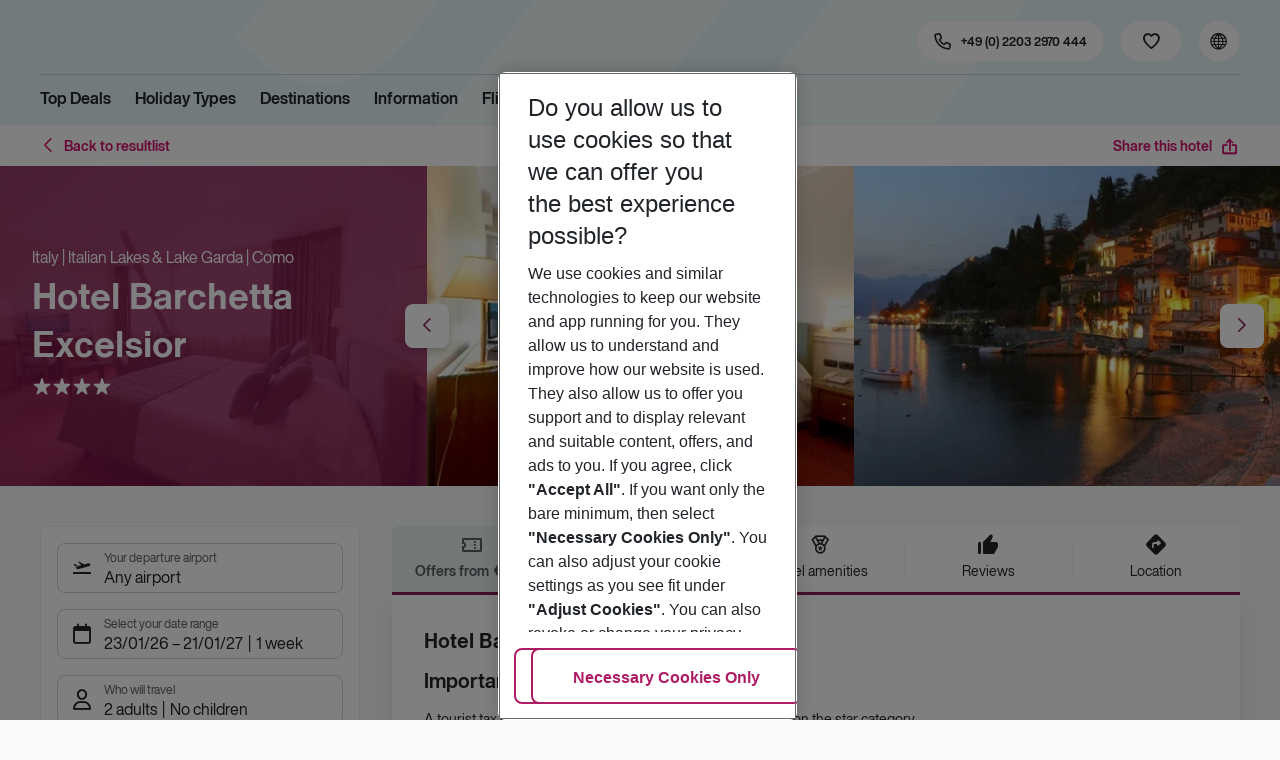

--- FILE ---
content_type: text/html; charset=utf-8
request_url: https://holidays.eurowings.com/en-de/hotel/all-destinations/italy/oberitalienische-seen-und-gardasee/barchetta-excelsior-35365
body_size: 33735
content:
<!DOCTYPE html><html class="theme-default" lang="en-de"><head><meta charSet="utf-8" data-next-head=""/><meta name="viewport" content="width=device-width, initial-scale=1, shrink-to-fit=no" data-next-head=""/><link rel="prefetch" href="/api/tokens" as="fetch" data-next-head=""/><link rel="apple-touch-icon" sizes="180x180" href="/_next/static/media/apple-touch-icon.dbc6b677.png?v=1" data-next-head=""/><link rel="icon" type="image/png" sizes="32x32" href="/_next/static/media/favicon-32x32.0bd95736.png?v=1" data-next-head=""/><meta name="apple-mobile-web-app-title" content="Eurowings Holidays" data-next-head=""/><meta name="application-name" content="Eurowings Holidays" data-next-head=""/><meta name="theme-color" content="#ffffff" data-next-head=""/><title data-next-head="">Hotel Barchetta Excelsior | Eurowings Holidays</title><meta property="og:title" content="Hotel Barchetta Excelsior | Eurowings Holidays" data-next-head=""/><meta property="og:image:width" content="1200" data-next-head=""/><meta property="og:image:height" content="630" data-next-head=""/><meta name="robots" content="index,follow" data-next-head=""/><link rel="canonical" href="https://holidays.eurowings.com/en-gb/hotel/alle-regionen/italy/como/hotel-barchetta-excelsior-35365" data-next-head=""/><meta name="og:image" content="https://images.prod.eurowings.cloud.fcse.io/dyfkbU05I1zUYwv4cpSSsLc9E58=/1200x630/eurowingsholidays.wavecdn.net%2Ficmphotels%2Fhlx%2F960_638%2F1643981885_HTB_5815_005815a_hb_ro_034.jpg" data-next-head=""/><link rel="preload" as="script" href="https://cdn.cookielaw.org/scripttemplates/otSDKStub.js"/><link data-next-font="" rel="preconnect" href="/" crossorigin="anonymous"/><script id="initilize-consent-sdp" type="text/javascript" data-nscript="beforeInteractive">
window.dataLayer = window.dataLayer || [];
function gtag() {
    dataLayer.push(arguments);
}

// set „denied" as default for both ad and analytics storage, as well as ad_user_data and ad_personalization,
gtag("consent", "default", {
    ad_user_data: "denied",
    ad_personalization: "denied",
    ad_storage: "denied",
    analytics_storage: "denied",
    wait_for_update: 500 // milliseconds to wait for update
});

// Enable ads data redaction by default [optional]
gtag("set", "ads_data_redaction", true);

window.uetq = window.uetq || [];
window.uetq.push('consent', 'default', {
  'ad_storage': 'denied'
});
</script><script id="one-trust" type="text/javascript" data-nscript="beforeInteractive">
function showAcceptAllButton(){
  const button = document.getElementById("accept-recommended-btn-handler");
  button.style.display = "inline-block";
}

function focusNavigationLogo() {
  const logoLink = document.querySelector('.Logo_root_m5WDg');
  let targetElement = null;
  if (logoLink && logoLink.offsetParent !== null) {
    targetElement = logoLink;
  }
  if (targetElement) {
    // Use multiple approaches for Safari compatibility
    const setFocus = () => {
      try {
        // Force focus and scroll into view
        targetElement.focus({ preventScroll: false });

        // Ensure the element is in viewport for Safari
        targetElement.scrollIntoView({
          behavior: 'instant',
          block: 'nearest',
          inline: 'nearest'
        });

        // Create announcement for screen readers
        const announcement = 'Eurowings Holidays logo';

        // Create a live region announcement
        const liveRegion = document.createElement('div');
        liveRegion.setAttribute('aria-live', 'polite');
        liveRegion.setAttribute('aria-atomic', 'true');
        liveRegion.style.position = 'absolute';
        liveRegion.style.left = '-10000px';
        liveRegion.style.width = '1px';
        liveRegion.style.height = '1px';
        liveRegion.style.overflow = 'hidden';

        document.body.appendChild(liveRegion);

        // Announce after a brief delay to ensure screen reader picks it up
        setTimeout(() => {
          liveRegion.textContent = announcement;

          // Clean up after announcement
          setTimeout(() => {
            if (liveRegion.parentNode) {
              liveRegion.parentNode.removeChild(liveRegion);
            }
          }, 1000);
        }, 100);
      } catch (error) {
        console.warn('Failed to focus navigation element:', error);
      }
    };

    // Use requestAnimationFrame for better Safari compatibility
    // This ensures the focus is set in the next frame after any DOM changes
    requestAnimationFrame(() => {
      setFocus();
    });
  }
}

let optanonFirstLoad = true;
function OptanonWrapper() {
  // -------- Design changes not possible in CSS ---------

  // ---- START: Move PC button

  // Move accept all pref center button
  const button = document.getElementById('accept-recommended-btn-handler');
  const target = document.querySelector('#onetrust-pc-sdk .ot-btn-container');

  // Hide, move, then show
  button.style.visibility = 'hidden'; // Hide the button instantly
  target.appendChild(button); // Move it to the new container

  // Use requestAnimationFrame for smooth rendering
  requestAnimationFrame(() => {
    button.style.visibility = 'visible'; // Show it immediately
  });

  // ---- END: Move PC button

  // -------- Consent propagation ---------

  // consent groups
  let analyticsGroupId = "C0002";
  let personalisationGroupId = "C0003";
  let advertisingGroupId = "C0004";

  if (optanonFirstLoad) {
    const initialClosedPageList = [
      '/de-de/datenschutz', 
      '/en-de/privacy', 
      '/de-de/impressum', 
      '/en-de/imprint', 
      '/de-de/cookie-richtlinie', 
      '/en-de/cookie-policy'
    ]

    // There is no need to show the banner on legal pages, so close it if opened 1st time on these pages
    // we hide the banner right after it is available, so user does not see it
    const path = window.location.pathname
    if (initialClosedPageList.some(page => path.startsWith(page))) {
      setTimeout(() => {
        OneTrust.Close()
      }, 100)
    }
    // Add event listeners to each checkbox in the preference center

    // Advertising - check all boxes
    document.getElementById("ot-group-id-" + advertisingGroupId).addEventListener("click", (event) => {
      showAcceptAllButton()

      if(document.getElementById("ot-group-id-" + advertisingGroupId).checked){
        if(!document.getElementById("ot-group-id-" + analyticsGroupId).checked){
          document.getElementById("ot-group-id-" + analyticsGroupId).click()
        }
        if(!document.getElementById("ot-group-id-" + personalisationGroupId).checked){
          document.getElementById("ot-group-id-" + personalisationGroupId).click()
        }

      }
    })

    // Personalisation - check analytics
    document.getElementById("ot-group-id-" + personalisationGroupId).addEventListener("click", (event) => {
      showAcceptAllButton()

      if(document.getElementById("ot-group-id-" + personalisationGroupId).checked){
        if(!document.getElementById("ot-group-id-" + analyticsGroupId).checked){
          document.getElementById("ot-group-id-" + analyticsGroupId).click()
        }
      } else if (document.getElementById("ot-group-id-" + advertisingGroupId).checked) {
        document.getElementById("ot-group-id-" + advertisingGroupId).click()
      }
    })

    // Analytics - when uncheck, then uncheck others
    document.getElementById("ot-group-id-" + analyticsGroupId).addEventListener("click", (event) => {
      showAcceptAllButton()

      if (!document.getElementById("ot-group-id-" + analyticsGroupId).checked) {
        if (document.getElementById("ot-group-id-" + advertisingGroupId).checked) {
          document.getElementById("ot-group-id-" + advertisingGroupId).click()
        }
        if (document.getElementById("ot-group-id-" + personalisationGroupId).checked) {
          document.getElementById("ot-group-id-" + personalisationGroupId).click()
        }
      }
    });

    optanonFirstLoad = false;
  }

  // Focus on navigation logo after consent dismissal
  // Listen for OneTrust banner close events
  document.addEventListener('click', function(event) {
    // Check if the clicked element is an accept/close button
    if (event.target.id === 'onetrust-accept-btn-handler' ||
      event.target.id === 'onetrust-reject-all-handler' ||
      event.target.id === 'accept-recommended-btn-handler' ||
      event.target.classList.contains('save-preference-btn-handler')
    ) {
      focusNavigationLogo();
    }
  });

  // Also listen for the banner close button
  const closeButton = document.querySelector('#onetrust-banner-sdk .onetrust-close-btn-handler');
  if (closeButton) {
    closeButton.addEventListener('click', function() {
      focusNavigationLogo();
    });
  }

  // Add event listener to the OneTrust consent status change
  if (
    typeof OneTrust !== 'undefined' &&
    OneTrust !== null &&
    typeof OneTrust.OnConsentChanged === 'function' &&
    OneTrust.OnConsentChanged !== null
  ) {
    OneTrust.OnConsentChanged(() => {
      const activeGroups = OnetrustActiveGroups;
      const consentStatusEvent = new CustomEvent('ConsentStatusChanged', {
        detail: { activeGroups: activeGroups },
      });
      document.dispatchEvent(consentStatusEvent);
    });
  }
}

document.addEventListener('DOMContentLoaded', () => {
  setTimeout(() => {
    const changeCookieSettingsLink = document.querySelector('button[data-type=one-trust-trigger]');
    changeCookieSettingsLink && changeCookieSettingsLink.addEventListener('click', () => {
      const pcDiv = document.querySelector("#onetrust-pc-sdk");

      if (pcDiv) {
        let pcObserver = new MutationObserver(() => {
          if (getComputedStyle(pcDiv).display !== "none") {
            console.log("Div is now visible!");

            // Show the accept all button
            showAcceptAllButton();

            // Trigger a resize event to handle button sizing
            window.dispatchEvent(new Event("resize"));
            pcObserver.disconnect();
          }
        });
        pcObserver.observe(pcDiv, { attributes: true, attributeFilter: ["style"] });
        OneTrust.ToggleInfoDisplay();
      } else {
        OneTrust.ToggleInfoDisplay();
      }
    });
  }, 3000);
});
</script><link rel="preload" href="/_next/static/css/1357380b62e32a5b.css" as="style"/><link rel="stylesheet" href="/_next/static/css/1357380b62e32a5b.css" data-n-g=""/><link rel="preload" href="/_next/static/css/ef46db3751d8e999.css" as="style"/><link rel="stylesheet" href="/_next/static/css/ef46db3751d8e999.css"/><link rel="preload" href="/_next/static/css/f2d82d8f8d3a5786.css" as="style"/><link rel="stylesheet" href="/_next/static/css/f2d82d8f8d3a5786.css" data-n-p=""/><link rel="preload" href="/_next/static/css/9bd2b865a8f317cf.css" as="style"/><link rel="stylesheet" href="/_next/static/css/9bd2b865a8f317cf.css" data-n-p=""/><link rel="preload" href="/_next/static/css/91c21a21829847db.css" as="style"/><link rel="stylesheet" href="/_next/static/css/91c21a21829847db.css"/><link rel="preload" href="/_next/static/css/986108463412a1ff.css" as="style"/><link rel="stylesheet" href="/_next/static/css/986108463412a1ff.css" data-n-p=""/><link rel="preload" href="/_next/static/css/c5588444c00e79df.css" as="style"/><link rel="stylesheet" href="/_next/static/css/c5588444c00e79df.css" data-n-p=""/><link rel="preload" href="/_next/static/css/8907020662f784ad.css" as="style"/><link rel="stylesheet" href="/_next/static/css/8907020662f784ad.css"/><link rel="preload" href="/_next/static/css/9e4351353b67855d.css" as="style"/><link rel="stylesheet" href="/_next/static/css/9e4351353b67855d.css"/><link rel="preload" href="/_next/static/css/f9daeae76ffe66dd.css" as="style"/><link rel="stylesheet" href="/_next/static/css/f9daeae76ffe66dd.css"/><link rel="preload" href="/_next/static/css/c00b48a0a92f4133.css" as="style"/><link rel="stylesheet" href="/_next/static/css/c00b48a0a92f4133.css"/><link rel="preload" href="/_next/static/css/6e340f722fea0990.css" as="style"/><link rel="stylesheet" href="/_next/static/css/6e340f722fea0990.css"/><link rel="preload" href="/_next/static/css/ef517c3df42b0015.css" as="style"/><link rel="stylesheet" href="/_next/static/css/ef517c3df42b0015.css"/><link rel="preload" href="/_next/static/css/3e874e0bc990d78d.css" as="style"/><link rel="stylesheet" href="/_next/static/css/3e874e0bc990d78d.css"/><link rel="preload" href="/_next/static/css/d8e31041a557d7d1.css" as="style"/><link rel="stylesheet" href="/_next/static/css/d8e31041a557d7d1.css"/><link rel="preload" href="/_next/static/css/e606ec1ca2faf67d.css" as="style"/><link rel="stylesheet" href="/_next/static/css/e606ec1ca2faf67d.css"/><link rel="preload" href="/_next/static/css/150ae53e5de90686.css" as="style"/><link rel="stylesheet" href="/_next/static/css/150ae53e5de90686.css"/><link rel="preload" href="/_next/static/css/2440247eb97eb348.css" as="style"/><link rel="stylesheet" href="/_next/static/css/2440247eb97eb348.css"/><link rel="preload" href="/_next/static/css/144288ccb1f62791.css" as="style"/><link rel="stylesheet" href="/_next/static/css/144288ccb1f62791.css"/><link rel="preload" href="/_next/static/css/e6c5e8a1f8716648.css" as="style"/><link rel="stylesheet" href="/_next/static/css/e6c5e8a1f8716648.css"/><link rel="preload" href="/_next/static/css/f16430250b7cf3df.css" as="style"/><link rel="stylesheet" href="/_next/static/css/f16430250b7cf3df.css"/><link rel="preload" href="/_next/static/css/5392e611c4f5dcf9.css" as="style"/><link rel="stylesheet" href="/_next/static/css/5392e611c4f5dcf9.css"/><link rel="preload" href="/_next/static/css/df0c2421b1f4a367.css" as="style"/><link rel="stylesheet" href="/_next/static/css/df0c2421b1f4a367.css"/><link rel="preload" href="/_next/static/css/94a42b6e71da02cc.css" as="style"/><link rel="stylesheet" href="/_next/static/css/94a42b6e71da02cc.css"/><link rel="preload" href="/_next/static/css/f1a308557e0799fb.css" as="style"/><link rel="stylesheet" href="/_next/static/css/f1a308557e0799fb.css"/><noscript data-n-css=""></noscript><script defer="" nomodule="" src="/_next/static/chunks/polyfills-42372ed130431b0a.js"></script><script type="text/javascript" src="https://cdn.cookielaw.org/scripttemplates/otSDKStub.js" data-domain-script="0199513a-65e9-77fa-bcdf-8415355d3351" data-document-language="true" defer="" data-nscript="beforeInteractive"></script><script defer="" src="/_next/static/chunks/9904-1d02041e603cbd73.js"></script><script defer="" src="/_next/static/chunks/5839.d25cbee965de644e.js"></script><script defer="" src="/_next/static/chunks/i18n-en-de.8098bf9f80b170de.js"></script><script defer="" src="/_next/static/chunks/2806.7920b1c9426479a2.js"></script><script defer="" src="/_next/static/chunks/2032-e7899616bab8d2c0.js"></script><script defer="" src="/_next/static/chunks/2168.cec5b9b35c758494.js"></script><script defer="" src="/_next/static/chunks/4635.036eaab3b8460108.js"></script><script defer="" src="/_next/static/chunks/9400.f0a7807f5d55ec39.js"></script><script defer="" src="/_next/static/chunks/6375.6aafc7ea97641cd6.js"></script><script defer="" src="/_next/static/chunks/9526.bca5734666e4411c.js"></script><script defer="" src="/_next/static/chunks/3537.4a03a4010f9fb430.js"></script><script defer="" src="/_next/static/chunks/126.29a00213441a776f.js"></script><script defer="" src="/_next/static/chunks/3266.dcc958a860898818.js"></script><script defer="" src="/_next/static/chunks/7368.840e3d96620481d1.js"></script><script defer="" src="/_next/static/chunks/4514.b9ed05d50cc8628e.js"></script><script defer="" src="/_next/static/chunks/3636.c6ce27d0fc49b43f.js"></script><script src="/_next/static/chunks/webpack-6dae103655cfcc53.js" defer=""></script><script src="/_next/static/chunks/framework-4875da48259dc34c.js" defer=""></script><script src="/_next/static/chunks/main-920e6ff7084f0778.js" defer=""></script><script src="/_next/static/chunks/pages/_app-cede1821426c027f.js" defer=""></script><script src="/_next/static/chunks/6582a58b-f1d91b623e4229c6.js" defer=""></script><script src="/_next/static/chunks/fa92ebd6-1e98b920fcb9ebd1.js" defer=""></script><script src="/_next/static/chunks/acefc3e9-6b50b141d26fbd4e.js" defer=""></script><script src="/_next/static/chunks/3b043437-b268ec2c89f2d885.js" defer=""></script><script src="/_next/static/chunks/0ee88441-e4e5bb87b4f614d8.js" defer=""></script><script src="/_next/static/chunks/1157-3b796fdc32749510.js" defer=""></script><script src="/_next/static/chunks/4657-b941db19e4953cbe.js" defer=""></script><script src="/_next/static/chunks/2037-11aa0001dd432a87.js" defer=""></script><script src="/_next/static/chunks/428-9dc3f87eb60f8c9e.js" defer=""></script><script src="/_next/static/chunks/9337-bc90e01983603e2f.js" defer=""></script><script src="/_next/static/chunks/7647-5ff96fd8de33e1ac.js" defer=""></script><script src="/_next/static/chunks/5810-3137d638fa6bdb20.js" defer=""></script><script src="/_next/static/chunks/9903-6328e80557df9014.js" defer=""></script><script src="/_next/static/chunks/3216-54512e4671f024c9.js" defer=""></script><script src="/_next/static/chunks/7748-9a8915be8412a1f8.js" defer=""></script><script src="/_next/static/chunks/9536-7ea444d785e609c3.js" defer=""></script><script src="/_next/static/chunks/5193-f583d19a37ebbb04.js" defer=""></script><script src="/_next/static/chunks/8586-fa482f0c9f1e19e8.js" defer=""></script><script src="/_next/static/chunks/9044-28611a7446fe9ee8.js" defer=""></script><script src="/_next/static/chunks/7231-4d358b9194f80793.js" defer=""></script><script src="/_next/static/chunks/1510-ddf6a63db76f13c6.js" defer=""></script><script src="/_next/static/chunks/2583-8bcbb3ba91b7d135.js" defer=""></script><script src="/_next/static/chunks/892-b4a0aafac4704ffe.js" defer=""></script><script src="/_next/static/chunks/3090-f96bf64492be96b3.js" defer=""></script><script src="/_next/static/chunks/2570-f804bebb95d53e8a.js" defer=""></script><script src="/_next/static/chunks/2697-49f7b2efeda78e2f.js" defer=""></script><script src="/_next/static/chunks/5039-5455b2707f121049.js" defer=""></script><script src="/_next/static/chunks/3330-c01a165f014c57a8.js" defer=""></script><script src="/_next/static/chunks/pages/%5Bdevice%5D/hotel/%5B%5B...slugs%5D%5D-fcef49ee3dc73a5c.js" defer=""></script><script src="/_next/static/1Zpp-ko-w4oidMYrQdfB0/_buildManifest.js" defer=""></script><script src="/_next/static/1Zpp-ko-w4oidMYrQdfB0/_ssgManifest.js" defer=""></script></head><body><div id="__next"><noscript><style type="text/css">
          img[data-cmp-lazy-image] {
            opacity: 1 !important;
          }
        </style></noscript><div class="Application_container__CkwxD"><div class=""><div><div class="Header"><div><header class="Header_root__GGv73"><div class="Header_top__ui0P4"><div class="Header_container__Tf41j Grid_containerFluidLg__DiGU2"><a class="Logo_root__m5WDg Header_logo__L4o_T Logo_hasBacklink__pVvP_" aria-label="Go to Home" href="/en-de"><span class="LogoInlineSVG_root___ce3j"><span class="LogoInlineSVG_img__CGoQf" aria-label="Travel platform kickstart"></span></span></a><div class="Header_navWrapper__TZ6FL"><div class="Header_nav__Rjx7F"><div class="Header_navContainer__dc8aJ"><div class="Header_cmsWrapper__Ao2M0"><div class="HeaderNavigation"><div><div style="visibility:hidden;width:0;height:0"></div><nav aria-label="Main menu"><ul class="HeaderNavigation_list__OJboC"><li class="HeaderNavigation_item__0gSdI"><a class="Link_root__vfTCv HeaderNavigation_itemLink__gyf6Q" href="/en-de/top-deals">Top Deals</a></li><li class="HeaderNavigation_item__0gSdI"><button class="HeaderNavigation_itemLink__gyf6Q HeaderNavigation_hasSub__Qmk1O">Holiday Types</button><div class="HeaderNavigation_popup__8donI"><div class="HeaderNavigation_overlay__A4B1P"></div><div class="Grid_containerFluidLg__DiGU2"><div class="HeaderNavigation_section__8Kaiw"><div class="Link_root__vfTCv HeaderNavigation_subSection__Vu4JU"><span class="HeaderNavigation_subSectionLabel__CvCTw"></span></div><div class="HeaderNavigation_columns__jJ2z5"><ul class="HeaderNavigation_column__lNKQ8"><li class="HeaderNavigation_subItem__MNKQE"><span class="HeaderNavigation_subLink__lwcZF HeaderNavigation_is-highlight__hmmoT">All Inclusive</span></li><li class="HeaderNavigation_subItem__MNKQE"><a class="Link_root__vfTCv HeaderNavigation_subLink__lwcZF" href="/en-de/search?gl.group=2486576&amp;nodes=2486576&amp;boardCodes=GT06-AI%2CGT06-AIU%2CGT06-AIR">Bulgaria<span class="HeaderNavigation_subLinkIcon__9kkPI icon-short-arrow-right"></span></a></li><li class="HeaderNavigation_subItem__MNKQE"><a class="Link_root__vfTCv HeaderNavigation_subLink__lwcZF" href="/en-de/search?gl.group=151234&amp;nodes=151234&amp;boardCodes=GT06-AI%2CGT06-AIU%2CGT06-AIR">Egypt<span class="HeaderNavigation_subLinkIcon__9kkPI icon-short-arrow-right"></span></a></li><li class="HeaderNavigation_subItem__MNKQE"><a class="Link_root__vfTCv HeaderNavigation_subLink__lwcZF" href="/en-de/search?gl.group=151314&amp;nodes=151314&amp;boardCodes=GT06-AI%2CGT06-AIU%2CGT06-AIR">Greece<span class="HeaderNavigation_subLinkIcon__9kkPI icon-short-arrow-right"></span></a></li><li class="HeaderNavigation_subItem__MNKQE"><a class="Link_root__vfTCv HeaderNavigation_subLink__lwcZF" href="/en-de/search?nodes=69220&amp;boardCodes=GT06-AI%2CGT06-AIU%2CGT06-AIR&amp;gl.group=151609">Majorca<span class="HeaderNavigation_subLinkIcon__9kkPI icon-short-arrow-right"></span></a></li><li class="HeaderNavigation_subItem__MNKQE"><a class="Link_root__vfTCv HeaderNavigation_subLink__lwcZF" href="/en-de/search?gl.group=178787&amp;nodes=178787&amp;boardCodes=GT06-AI%2CGT06-AIU%2CGT06-AIR">Turkey<span class="HeaderNavigation_subLinkIcon__9kkPI icon-short-arrow-right"></span></a></li><li class="HeaderNavigation_subItem__MNKQE"><a class="Link_root__vfTCv HeaderNavigation_subLink__lwcZF" href="/en-de/search?boardCodes=GT06-AI%2CGT06-AIU%2CGT06-AIR">More All Inclusive trips<span class="HeaderNavigation_subLinkIcon__9kkPI icon-short-arrow-right"></span></a></li></ul><ul class="HeaderNavigation_column__lNKQ8"><li class="HeaderNavigation_subItem__MNKQE"><span class="HeaderNavigation_subLink__lwcZF HeaderNavigation_is-highlight__hmmoT">Beach holidays</span></li><li class="HeaderNavigation_subItem__MNKQE"><a class="Link_root__vfTCv HeaderNavigation_subLink__lwcZF" href="/en-de/holidays/greece/corfu.html">Corfu<span class="HeaderNavigation_subLinkIcon__9kkPI icon-short-arrow-right"></span></a></li><li class="HeaderNavigation_subItem__MNKQE"><a class="Link_root__vfTCv HeaderNavigation_subLink__lwcZF" href="/en-de/holidays/spain/fuerteventura.html">Fuerteventura<span class="HeaderNavigation_subLinkIcon__9kkPI icon-short-arrow-right"></span></a></li><li class="HeaderNavigation_subItem__MNKQE"><a class="Link_root__vfTCv HeaderNavigation_subLink__lwcZF" href="/en-de/holidays/spain/ibiza.html">Ibiza<span class="HeaderNavigation_subLinkIcon__9kkPI icon-short-arrow-right"></span></a></li><li class="HeaderNavigation_subItem__MNKQE"><a class="Link_root__vfTCv HeaderNavigation_subLink__lwcZF" href="/en-de/holidays/spain/majorca.html">Majorca<span class="HeaderNavigation_subLinkIcon__9kkPI icon-short-arrow-right"></span></a></li><li class="HeaderNavigation_subItem__MNKQE"><a class="Link_root__vfTCv HeaderNavigation_subLink__lwcZF" href="/en-de/holidays/portugal.html">Portugal<span class="HeaderNavigation_subLinkIcon__9kkPI icon-short-arrow-right"></span></a></li><li class="HeaderNavigation_subItem__MNKQE"><a class="Link_root__vfTCv HeaderNavigation_subLink__lwcZF" href="/en-de/beach-holidays">More beach holidays<span class="HeaderNavigation_subLinkIcon__9kkPI icon-short-arrow-right"></span></a></li></ul><ul class="HeaderNavigation_column__lNKQ8"><li class="HeaderNavigation_subItem__MNKQE"><span class="HeaderNavigation_subLink__lwcZF HeaderNavigation_is-highlight__hmmoT">City trips</span></li><li class="HeaderNavigation_subItem__MNKQE"><a class="Link_root__vfTCv HeaderNavigation_subLink__lwcZF" href="/en-de/holidays/greece/athens.html">Athens<span class="HeaderNavigation_subLinkIcon__9kkPI icon-short-arrow-right"></span></a></li><li class="HeaderNavigation_subItem__MNKQE"><a class="Link_root__vfTCv HeaderNavigation_subLink__lwcZF" href="/en-de/holidays/spain/bilbao.html">Bilbao<span class="HeaderNavigation_subLinkIcon__9kkPI icon-short-arrow-right"></span></a></li><li class="HeaderNavigation_subItem__MNKQE"><a class="Link_root__vfTCv HeaderNavigation_subLink__lwcZF" href="/en-de/holidays/croatia/dubrovnik.html">Dubrovnik<span class="HeaderNavigation_subLinkIcon__9kkPI icon-short-arrow-right"></span></a></li><li class="HeaderNavigation_subItem__MNKQE"><a class="Link_root__vfTCv HeaderNavigation_subLink__lwcZF" href="/en-de/holidays/morocco/marrakech.html">Marrakech<span class="HeaderNavigation_subLinkIcon__9kkPI icon-short-arrow-right"></span></a></li><li class="HeaderNavigation_subItem__MNKQE"><a class="Link_root__vfTCv HeaderNavigation_subLink__lwcZF" href="/en-de/holidays/portugal/porto.html">Porto<span class="HeaderNavigation_subLinkIcon__9kkPI icon-short-arrow-right"></span></a></li><li class="HeaderNavigation_subItem__MNKQE"><a class="Link_root__vfTCv HeaderNavigation_subLink__lwcZF" href="/en-de/city-trips">More city trips<span class="HeaderNavigation_subLinkIcon__9kkPI icon-short-arrow-right"></span></a></li></ul><ul class="HeaderNavigation_column__lNKQ8"><li class="HeaderNavigation_subItem__MNKQE"><span class="HeaderNavigation_subLink__lwcZF HeaderNavigation_is-highlight__hmmoT">More holiday types</span></li><li class="HeaderNavigation_subItem__MNKQE"><a class="Link_root__vfTCv HeaderNavigation_subLink__lwcZF HeaderNavigation_external__qgdO8" href="https://holidays.eurowings.com/en-de/search?roomCodes=ST04-FA&amp;gl.group=151609" target="_blank" rel="nofollow noopener noreferrer">Family holidays<span class="HeaderNavigation_subLinkIcon__9kkPI icon-short-arrow-right"></span></a></li><li class="HeaderNavigation_subItem__MNKQE"><a class="Link_root__vfTCv HeaderNavigation_subLink__lwcZF" href="/en-de/last-minute">Last Minute<span class="HeaderNavigation_subLinkIcon__9kkPI icon-short-arrow-right"></span></a></li></ul></div></div></div><button class="HeaderNavigation_popupCloser__udp4_"><span class="icon-close"></span></button></div></li><li class="HeaderNavigation_item__0gSdI"><button class="HeaderNavigation_itemLink__gyf6Q HeaderNavigation_hasSub__Qmk1O">Destinations</button><div class="HeaderNavigation_popup__8donI"><div class="HeaderNavigation_overlay__A4B1P"></div><div class="Grid_containerFluidLg__DiGU2"><div class="HeaderNavigation_section__8Kaiw"><div class="Link_root__vfTCv HeaderNavigation_subSection__Vu4JU"><span class="HeaderNavigation_subSectionLabel__CvCTw"></span></div><div class="HeaderNavigation_columns__jJ2z5"><ul class="HeaderNavigation_column__lNKQ8"><li class="HeaderNavigation_subItem__MNKQE"><span class="HeaderNavigation_subLink__lwcZF HeaderNavigation_is-highlight__hmmoT">Top countries</span></li><li class="HeaderNavigation_subItem__MNKQE"><a class="Link_root__vfTCv HeaderNavigation_subLink__lwcZF" href="/en-de/holidays/emirates.html">Emirates<span class="HeaderNavigation_subLinkIcon__9kkPI icon-short-arrow-right"></span></a></li><li class="HeaderNavigation_subItem__MNKQE"><a class="Link_root__vfTCv HeaderNavigation_subLink__lwcZF" href="/en-de/holidays/greece.html">Greece<span class="HeaderNavigation_subLinkIcon__9kkPI icon-short-arrow-right"></span></a></li><li class="HeaderNavigation_subItem__MNKQE"><a class="Link_root__vfTCv HeaderNavigation_subLink__lwcZF" href="/en-de/holidays/italy.html">Italy<span class="HeaderNavigation_subLinkIcon__9kkPI icon-short-arrow-right"></span></a></li><li class="HeaderNavigation_subItem__MNKQE"><a class="Link_root__vfTCv HeaderNavigation_subLink__lwcZF" href="/en-de/holidays/portugal.html">Portugal<span class="HeaderNavigation_subLinkIcon__9kkPI icon-short-arrow-right"></span></a></li><li class="HeaderNavigation_subItem__MNKQE"><a class="Link_root__vfTCv HeaderNavigation_subLink__lwcZF" href="/en-de/holidays/spain.html">Spain<span class="HeaderNavigation_subLinkIcon__9kkPI icon-short-arrow-right"></span></a></li><li class="HeaderNavigation_subItem__MNKQE"><a class="Link_root__vfTCv HeaderNavigation_subLink__lwcZF" href="/en-de/search">All countries<span class="HeaderNavigation_subLinkIcon__9kkPI icon-short-arrow-right"></span></a></li></ul><ul class="HeaderNavigation_column__lNKQ8"><li class="HeaderNavigation_subItem__MNKQE"><span class="HeaderNavigation_subLink__lwcZF HeaderNavigation_is-highlight__hmmoT">Top cities</span></li><li class="HeaderNavigation_subItem__MNKQE"><a class="Link_root__vfTCv HeaderNavigation_subLink__lwcZF" href="/en-de/holidays/greece/athens.html">Athens<span class="HeaderNavigation_subLinkIcon__9kkPI icon-short-arrow-right"></span></a></li><li class="HeaderNavigation_subItem__MNKQE"><a class="Link_root__vfTCv HeaderNavigation_subLink__lwcZF" href="/en-de/holidays/france/cote-d-azur-and-provence/nice.html">Nice<span class="HeaderNavigation_subLinkIcon__9kkPI icon-short-arrow-right"></span></a></li><li class="HeaderNavigation_subItem__MNKQE"><a class="Link_root__vfTCv HeaderNavigation_subLink__lwcZF" href="/en-de/holidays/portugal/porto.html">Porto<span class="HeaderNavigation_subLinkIcon__9kkPI icon-short-arrow-right"></span></a></li><li class="HeaderNavigation_subItem__MNKQE"><a class="Link_root__vfTCv HeaderNavigation_subLink__lwcZF" href="/en-de/holidays/spain/seville.html">Seville<span class="HeaderNavigation_subLinkIcon__9kkPI icon-short-arrow-right"></span></a></li><li class="HeaderNavigation_subItem__MNKQE"><a class="Link_root__vfTCv HeaderNavigation_subLink__lwcZF" href="/en-de/holidays/spain/valencia.html">Valencia<span class="HeaderNavigation_subLinkIcon__9kkPI icon-short-arrow-right"></span></a></li><li class="HeaderNavigation_subItem__MNKQE"><a class="Link_root__vfTCv HeaderNavigation_subLink__lwcZF" href="/en-de/search?nodes=68252.4343690.151268.68343.68344.68345.68346.68347.68348.68351.68353.68354.68355.4343716.3795339.68400.68412.151310.68437.151388.68617.114420.68737.68666.68683.68739.68694.68745.68752.151458.68819.68838.68890.151513.151515.4343723.68965.68975.151543.69018.69037.151573.68584.151576.151579.69102.69132.114497.69092.69131.151615.114521.69099.69152.151705.151743.455066.69429">All cities<span class="HeaderNavigation_subLinkIcon__9kkPI icon-short-arrow-right"></span></a></li></ul><ul class="HeaderNavigation_column__lNKQ8"><li class="HeaderNavigation_subItem__MNKQE"><span class="HeaderNavigation_subLink__lwcZF HeaderNavigation_is-highlight__hmmoT">Regions &amp; islands</span></li><li class="HeaderNavigation_subItem__MNKQE"><a class="Link_root__vfTCv HeaderNavigation_subLink__lwcZF" href="/en-de/holidays/greece/crete.html">Crete<span class="HeaderNavigation_subLinkIcon__9kkPI icon-short-arrow-right"></span></a></li><li class="HeaderNavigation_subItem__MNKQE"><a class="Link_root__vfTCv HeaderNavigation_subLink__lwcZF" href="/en-de/holidays/spain/gran-canaria.html">Gran Canaria<span class="HeaderNavigation_subLinkIcon__9kkPI icon-short-arrow-right"></span></a></li><li class="HeaderNavigation_subItem__MNKQE"><a class="Link_root__vfTCv HeaderNavigation_subLink__lwcZF" href="/en-de/holidays/spain/majorca.html">Majorca<span class="HeaderNavigation_subLinkIcon__9kkPI icon-short-arrow-right"></span></a></li><li class="HeaderNavigation_subItem__MNKQE"><a class="Link_root__vfTCv HeaderNavigation_subLink__lwcZF" href="/en-de/holidays/italy/sicily.html">Sicily<span class="HeaderNavigation_subLinkIcon__9kkPI icon-short-arrow-right"></span></a></li><li class="HeaderNavigation_subItem__MNKQE"><a class="Link_root__vfTCv HeaderNavigation_subLink__lwcZF" href="/en-de/holidays/spain/tenerife.html">Tenerife<span class="HeaderNavigation_subLinkIcon__9kkPI icon-short-arrow-right"></span></a></li><li class="HeaderNavigation_subItem__MNKQE"><a class="Link_root__vfTCv HeaderNavigation_subLink__lwcZF" href="/en-de/search?nodes=837508.1157757.837509.4343692.4343691.2486576.318253.151784.4343710.475806.68403.151304.68444.341198.2486594.776651.2486595.68458.68469.68478.68489.68497.4343693.68507.2486598.201244.2486600.2486599.2486145.68633.2486606.2658455.151411.68651.4343686.2486201.68703.68720.68693.151374.2486597.3060376.68814.68834.2486593.151486.68164.151493.68213.151503.68989.3441871.69026.68562.2486573.4343717.69103.69114.151620.114500.280588.69155.69168.69210.2486416.2486587.69220.455075.69197.118706.69271.2486588.151685.286803.178787.69401.151767.151793">All regions &amp; islands<span class="HeaderNavigation_subLinkIcon__9kkPI icon-short-arrow-right"></span></a></li></ul><ul class="HeaderNavigation_column__lNKQ8"><li class="HeaderNavigation_subItem__MNKQE"><span class="HeaderNavigation_subLink__lwcZF HeaderNavigation_is-highlight__hmmoT">Long-distance destinations</span></li><li class="HeaderNavigation_subItem__MNKQE"><a class="Link_root__vfTCv HeaderNavigation_subLink__lwcZF" href="/en-de/holidays/caribbean-islands.html">Caribbean Islands<span class="HeaderNavigation_subLinkIcon__9kkPI icon-short-arrow-right"></span></a></li><li class="HeaderNavigation_subItem__MNKQE"><a class="Link_root__vfTCv HeaderNavigation_subLink__lwcZF" href="/en-de/holidays/maldives.html">Maldives<span class="HeaderNavigation_subLinkIcon__9kkPI icon-short-arrow-right"></span></a></li><li class="HeaderNavigation_subItem__MNKQE"><a class="Link_root__vfTCv HeaderNavigation_subLink__lwcZF" href="/en-de/holidays/mexico.html">Mexico<span class="HeaderNavigation_subLinkIcon__9kkPI icon-short-arrow-right"></span></a></li><li class="HeaderNavigation_subItem__MNKQE"><a class="Link_root__vfTCv HeaderNavigation_subLink__lwcZF" href="/en-de/holidays/seychelles.html">Seychelles<span class="HeaderNavigation_subLinkIcon__9kkPI icon-short-arrow-right"></span></a></li><li class="HeaderNavigation_subItem__MNKQE"><a class="Link_root__vfTCv HeaderNavigation_subLink__lwcZF" href="/en-de/holidays/usa.html">USA<span class="HeaderNavigation_subLinkIcon__9kkPI icon-short-arrow-right"></span></a></li><li class="HeaderNavigation_subItem__MNKQE"><a class="Link_root__vfTCv HeaderNavigation_subLink__lwcZF" href="/en-de/search?nodes=151784.151458.2486597.3912259.151486.68213.151503.3880347.4343711.2486573.151679.2486588.151685.151745">All long-distance destinations<span class="HeaderNavigation_subLinkIcon__9kkPI icon-short-arrow-right"></span></a></li></ul></div></div></div><button class="HeaderNavigation_popupCloser__udp4_"><span class="icon-close"></span></button></div></li><li class="HeaderNavigation_item__0gSdI"><button class="HeaderNavigation_itemLink__gyf6Q HeaderNavigation_hasSub__Qmk1O">Information</button><div class="HeaderNavigation_popup__8donI"><div class="HeaderNavigation_overlay__A4B1P"></div><div class="Grid_containerFluidLg__DiGU2"><div class="HeaderNavigation_section__8Kaiw"><div class="Link_root__vfTCv HeaderNavigation_subSection__Vu4JU"><span class="HeaderNavigation_subSectionLabel__CvCTw"></span></div><div class="HeaderNavigation_columns__jJ2z5"><ul class="HeaderNavigation_column__lNKQ8"><li class="HeaderNavigation_subItem__MNKQE"><span class="HeaderNavigation_subLink__lwcZF HeaderNavigation_is-highlight__hmmoT">Booking &amp; service</span></li><li class="HeaderNavigation_subItem__MNKQE"><a class="Link_root__vfTCv HeaderNavigation_subLink__lwcZF" href="/en-de/t-cbestpriceguarantee">Best price guarantee<span class="HeaderNavigation_subLinkIcon__9kkPI icon-short-arrow-right"></span></a></li><li class="HeaderNavigation_subItem__MNKQE"><a class="Link_root__vfTCv HeaderNavigation_subLink__lwcZF" href="/en-de/check-in">Check-in<span class="HeaderNavigation_subLinkIcon__9kkPI icon-short-arrow-right"></span></a></li><li class="HeaderNavigation_subItem__MNKQE"><a class="Link_root__vfTCv HeaderNavigation_subLink__lwcZF" href="/en-de/earn-miles">Miles &amp; More<span class="HeaderNavigation_subLinkIcon__9kkPI icon-short-arrow-right"></span></a></li></ul><ul class="HeaderNavigation_column__lNKQ8"><li class="HeaderNavigation_subItem__MNKQE"><span class="HeaderNavigation_subLink__lwcZF HeaderNavigation_is-highlight__hmmoT">Help &amp; contact</span></li><li class="HeaderNavigation_subItem__MNKQE"><a class="Link_root__vfTCv HeaderNavigation_subLink__lwcZF" href="/en-de/accessible-travel">Accessible travel<span class="HeaderNavigation_subLinkIcon__9kkPI icon-short-arrow-right"></span></a></li><li class="HeaderNavigation_subItem__MNKQE"><a class="Link_root__vfTCv HeaderNavigation_subLink__lwcZF" href="/en-de/faqs">FAQ<span class="HeaderNavigation_subLinkIcon__9kkPI icon-short-arrow-right"></span></a></li><li class="HeaderNavigation_subItem__MNKQE"><a class="Link_root__vfTCv HeaderNavigation_subLink__lwcZF" href="/en-de/flightrestrictions">Flight restrictions<span class="HeaderNavigation_subLinkIcon__9kkPI icon-short-arrow-right"></span></a></li><li class="HeaderNavigation_subItem__MNKQE"><a class="Link_root__vfTCv HeaderNavigation_subLink__lwcZF" href="/en-de/help-contact">Help &amp; contact<span class="HeaderNavigation_subLinkIcon__9kkPI icon-short-arrow-right"></span></a></li><li class="HeaderNavigation_subItem__MNKQE"><a class="Link_root__vfTCv HeaderNavigation_subLink__lwcZF" href="/en-de/t-ctravelagent">Terms &amp; conditions<span class="HeaderNavigation_subLinkIcon__9kkPI icon-short-arrow-right"></span></a></li></ul></div></div></div><button class="HeaderNavigation_popupCloser__udp4_"><span class="icon-close"></span></button></div></li><li class="HeaderNavigation_item__0gSdI"><a class="Link_root__vfTCv HeaderNavigation_itemLink__gyf6Q HeaderNavigation_external__qgdO8" href="https://www.eurowings.com/en.html" target="_blank" rel="nofollow noopener noreferrer">Flights only<span class="HeaderNavigation_itemLinkIcon__UMm_m icon-short-arrow-right"></span></a></li></ul></nav></div></div></div></div></div></div><div class="Hotline_root__gxkXz"><a class="Header_contactLink__2CFFH" href="tel: +4922032970444"><span class="Button_root__ZZRnD Header_contactLinkBtn__U29KH Button_white__T71Le Button_md___xfjS Button_has-icon__olWXJ Button_is-rounded__6syWo"><span class="Button_icon__L3Euq icon-phone" aria-hidden="true"></span><span class="Button_label__Hf78b"><span class="Header_contactLinkLabel__BxexJ">+49 (0) 2203 2970 444</span></span></span></a></div><a class="FavoritesIcon_root__D5KYL Header_favorites__0cAhI FavoritesIcon_is-0__3KdH5 FavoritesIcon_indicatorPosition-right__XF8U1" aria-label="Favorites" href="/en-de/favorites"><span class="FavoritesIcon_indicator__Ugotd">0</span><div class="Button_root__ZZRnD FavoritesIcon_button__9Gsdk Header_favorites--button__Vhz_5 Button_white__T71Le Button_md___xfjS Header_favorites--button--md__fqrez Button_has-icon__olWXJ Button_is-rounded__6syWo"><span class="Button_icon__L3Euq FavoritesIcon_button--icon___0b23 Header_favorites--button--icon__jmG6V icon-heart-outlines" aria-hidden="true"></span><span class="Button_label__Hf78b"><span class="FavoritesIcon_indicatorInside__kMouy">0</span></span></div></a><div class="LanguageSelector_root__zhMK9 Header_langSelector__lKNbh" id="outer-container-1"><div class="OffCanvas_content__q2PJ6 light OffCanvas_content--has-overlay__sHaNN OffCanvas_content--is-right___P622 undefined"><div class="OffCanvas_content--overlay__o8Me5"></div><div data-focus-guard="true" tabindex="-1" style="width:1px;height:0px;padding:0;overflow:hidden;position:fixed;top:1px;left:1px"></div><div data-focus-lock-disabled="disabled" data-focus-lock="offcanvas-content-1"><div id="content-wrap-1" class="OffCanvas_content--contentWrap__KO7nv"><div class="OffCanvas_content--contentInner__CZR5T"></div></div></div><div data-focus-guard="true" tabindex="-1" style="width:1px;height:0px;padding:0;overflow:hidden;position:fixed;top:1px;left:1px"></div><button type="button" aria-label="Current language: German, current currency: EUR, switch language &amp; currency" class="Button_root__ZZRnD LanguageSelector_trigger__hEAC8 Header_langSelector--trigger__l3hoO Button_white__T71Le Button_is-rounded__6syWo"><span class="Button_label__Hf78b Header_langSelector--trigger--label__v_pf_"><div class="flag_root__Bw34R Header_langSelector--flag__DtnVH flag_icon-de__NfrMs"></div><span class="LanguageSelector_currency__z8mJ5 Header_langSelector--currency__3bkmJ">EUR</span></span></button></div></div><div class="Header_burgerMenuContainer__gj65_"></div></div></div></header></div></div></div></div><script type="application/ld+json">{"@context":"https://schema.org","@type":"Product","name":"Hotel Barchetta Excelsior, 1 night, Como, incl. flight","url":"https://holidays.eurowings.com/en-gb/hotel/alle-regionen/italy/como/hotel-barchetta-excelsior-35365","description":"4 stars, Italian Lakes & Lake Garda, Como","image":"https://images.prod.eurowings.cloud.fcse.io/dyfkbU05I1zUYwv4cpSSsLc9E58=/1200x630/eurowingsholidays.wavecdn.net%2Ficmphotels%2Fhlx%2F960_638%2F1643981885_HTB_5815_005815a_hb_ro_034.jpg","sku":"35365","offers":[{"@type":"Offer","url":"https://holidays.eurowings.com/en-gb/hotel/alle-regionen/italy/como/hotel-barchetta-excelsior-35365","seller":{"@type":"Organization","name":"EWH","identifier":"EWH"},"availability":"https://schema.org/InStock","price":256.71,"priceCurrency":"EUR","validFrom":"2026-03-01","validThrough":"2026-03-02"}],"isRelatedTo":[{"@type":"Hotel","name":"Hotel Barchetta Excelsior","address":{"@type":"PostalAddress","addressLocality":"Como","addressRegion":"Italian Lakes & Lake Garda","addressCountry":{"@type":"Country","name":"IT"}},"geo":{"@type":"GeoCoordinates","latitude":45.812702,"longitude":9.081468},"amenityFeature":[],"aggregateRating":{"@type":"AggregateRating","ratingValue":6,"reviewCount":9}},{"@type":"Trip","name":"Flight component","itinerary":[{"@type":"Flight","name":"Outbound flight","departureAirport":{"@type":"Airport","name":"Dusseldorf International"},"arrivalAirport":{"@type":"Airport","name":"Bergamo / Orio Al Serio"},"departureTime":"2026-03-01T13:40:00+01:00"},{"@type":"Flight","name":"Inbound flight","departureAirport":{"@type":"Airport","name":"Bergamo / Orio Al Serio"},"arrivalAirport":{"@type":"Airport","name":"Dusseldorf International"},"departureTime":"2026-03-02T11:15:00+01:00"}]}]}</script><main><div class="HoteldetailWrapper_containerWrapper__Qzu4V"><div class="HoteldetailWrapper_backToResult__CTnVa"><div class="Grid_containerFluidLg__DiGU2"><ul class="Toolbar_root__SlBNx"><li class="Toolbar_item__maF43"><a class="BackToResultlistButton_root__6v33z Toolbar_backLink__b5fKj" href="/en-de/search"><div class="Toolbar_backLink--iconBack__cENZE icon-chevron-left"></div><span>Back to resultlist</span></a></li><li class="Toolbar_item__maF43"><div class="Dropdown_dropdown__8SjOa ShareDropdown_dropdown--dropdown__8TZ8s" id="dropdown-:R3ctm:"><button type="button" aria-expanded="false" aria-haspopup="true" aria-controls="dropdown-:R3ctm:-menu" class="Button_root__ZZRnD Dropdown_toggle__sXQVq ShareDropdown_shareLink--toggle__F7g02 Toolbar_shareDropdown--shareLink--toggle__hssuI Button_link__2KnVD"><span class="Button_label__Hf78b">Share this hotel</span><span class="Button_iconRight__EjiRy icon-share-2" aria-hidden="true"></span></button><div id="dropdown-:R3ctm:-menu" aria-labelledby="dropdown-:R3ctm:" tabindex="-1" role="menu" aria-hidden="true" class="Dropdown_menu__k8pXW ShareDropdown_dropdownMenu--menu__tyMAB"><button aria-label="facebook" class="react-share__ShareButton" style="background-color:transparent;border:none;padding:0;font:inherit;color:inherit;cursor:pointer"><span class="ShareButton_root__TnFHX ShareButton_root__TnFHX"><span class="ShareButton_icon__tBA1g ShareButton_icon__tBA1g icon-facebook"></span><span class="ShareButton_label__4Gep8 ShareButton_label__4Gep8">Facebook</span><span class="ShareButton_iconRight__OLSKH ShareButton_iconRight__OLSKH icon-chevron-right"></span></span></button><button aria-label="whatsapp" class="react-share__ShareButton" style="background-color:transparent;border:none;padding:0;font:inherit;color:inherit;cursor:pointer"><span class="ShareButton_root__TnFHX ShareButton_root__TnFHX"><span class="ShareButton_icon__tBA1g ShareButton_icon__tBA1g icon-whatsapp"></span><span class="ShareButton_label__4Gep8 ShareButton_label__4Gep8">Whatsapp</span><span class="ShareButton_iconRight__OLSKH ShareButton_iconRight__OLSKH icon-chevron-right"></span></span></button><button rel="noreferrer noopener" aria-label="email" class="react-share__ShareButton" style="background-color:transparent;border:none;padding:0;font:inherit;color:inherit;cursor:pointer"><span class="ShareButton_root__TnFHX"><span class="ShareButton_icon__tBA1g icon-mail"></span><span class="ShareButton_label__4Gep8">Via mail</span><span class="ShareButton_iconRight__OLSKH icon-chevron-right"></span></span></button><span class="ShareButton_root__TnFHX ShareButton_root__TnFHX ShareDropdown_copyLink__icy3p"><span class="ShareButton_icon__tBA1g ShareButton_icon__tBA1g icon-link"></span><span class="ShareButton_label__4Gep8 ShareButton_label__4Gep8">Copy share link</span><span class="ShareButton_iconRight__OLSKH ShareButton_iconRight__OLSKH icon-chevron-right"></span></span></div></div></li></ul></div></div><div class="HotelDetailHeader_root__osGTf"><div class="Grid_containerFluidLg__DiGU2"><div class="Header_root__0sUdA"><div class="LocationBreadcrumb_root__Ji0qr Header_destination__Vetbs">Italy | Italian Lakes &amp; Lake Garda | Como</div><h1 class="Header_hotelName__PfA_H Header_is-long__IeMtK">Hotel Barchetta Excelsior</h1><div class="Category_root__mYUWr Header_categoryPlaceholder__Wipua"><ul class="Category_items__r2zed Header_categoryPlaceholder--items__R7N5R" aria-hidden="true"><li class="Category_item__5JPYc Header_categoryPlaceholder--item___ANZU Category_is-full__fbNNy icon-star-filled"></li><li class="Category_item__5JPYc Header_categoryPlaceholder--item___ANZU Category_is-full__fbNNy icon-star-filled"></li><li class="Category_item__5JPYc Header_categoryPlaceholder--item___ANZU Category_is-full__fbNNy icon-star-filled"></li><li class="Category_item__5JPYc Header_categoryPlaceholder--item___ANZU Category_is-full__fbNNy icon-star-filled"></li><li class="Category_item__5JPYc Header_categoryPlaceholder--item___ANZU Category_is-full__fbNNy icon-star-filled"></li></ul><div class="Category_hidden__VgOzG">5</div></div><div class="Category_root__mYUWr Header_category__0ulJG"><ul class="Category_items__r2zed Header_category--items__Ui1VH" aria-hidden="true"><li class="Category_item__5JPYc Header_category--item__R37O9 Category_is-full__fbNNy icon-star-filled"></li><li class="Category_item__5JPYc Header_category--item__R37O9 Category_is-full__fbNNy icon-star-filled"></li><li class="Category_item__5JPYc Header_category--item__R37O9 Category_is-full__fbNNy icon-star-filled"></li><li class="Category_item__5JPYc Header_category--item__R37O9 Category_is-full__fbNNy icon-star-filled"></li><li class="Category_item__5JPYc Header_category--item__R37O9 Category_is-empty__kzV1J icon-star-empty"></li></ul><div class="Category_hidden__VgOzG">4</div></div></div></div><div><div class="Gallery_root__3Mveq"><div class="ImageSlider_root__E_WY5"><div><div class="ImageSlider_sliderBackground__P9rCv" style="background-image:url(&#x27;https://images.prod.eurowings.cloud.fcse.io/8yUwQeqaY8fNAUWtT5TpcHMsWSA=/470x376/eurowingsholidays.wavecdn.net%2Ficmphotels%2Fhlx%2F960_638%2F1643981882_HTB_5815_005815a_hb_ro_027.jpg&#x27;)"></div><div> <div class="Carousel_root__7Yl7p ImageSlider_carousel--root__du0_f"><div class="slick-slider slick-initialized" dir="ltr"><button type="button" data-role="none" class="slick-arrow slick-prev" style="display:block"> <!-- -->Previous</button><div class="slick-list"><div class="slick-track" style="width:350%;left:-100%"><div data-index="-4" class="slick-slide slick-cloned" style="width:7.142857142857143%"><div><a class="SlideItem_root__Da4BW slick-slide-item has-gallery-indicator"><span class="LazyImage_imageWrapper__VbZl4"><img class="LazyImage_imageElement__L0B88" srcSet="https://images.prod.eurowings.cloud.fcse.io/lBTd1k4UcICOqff229-7EjdHUqE=/940x752/eurowingsholidays.wavecdn.net%2Ficmphotels%2Fhlx%2F960_638%2F1633711438_HTB_5815_005815a_hb_f_001.jpg 2x" decoding="auto" data-cmp-lazy-image="true" loading="lazy" alt="Hotel Barchetta Excelsior" src="https://images.prod.eurowings.cloud.fcse.io/DjX-QXyZLi4rlYR-S6JNjrJmyII=/470x376/eurowingsholidays.wavecdn.net%2Ficmphotels%2Fhlx%2F960_638%2F1633711438_HTB_5815_005815a_hb_f_001.jpg"/></span></a></div></div><div data-index="-3" class="slick-slide slick-cloned" style="width:7.142857142857143%"><div><a class="SlideItem_root__Da4BW slick-slide-item has-gallery-indicator"><span class="LazyImage_imageWrapper__VbZl4"><img class="LazyImage_imageElement__L0B88" srcSet="https://images.prod.eurowings.cloud.fcse.io/RVAHrghvupTmJZ7kmQyPLu-Vcsc=/940x752/eurowingsholidays.wavecdn.net%2Ficmphotels%2Fhlx%2F960_638%2F1633711437_HTB_5815_005815a_hb_a_050.jpg 2x" decoding="auto" data-cmp-lazy-image="true" loading="lazy" alt="Hotel Barchetta Excelsior" src="https://images.prod.eurowings.cloud.fcse.io/Z0VG29qngnqbk95E90VzE9dwrvM=/470x376/eurowingsholidays.wavecdn.net%2Ficmphotels%2Fhlx%2F960_638%2F1633711437_HTB_5815_005815a_hb_a_050.jpg"/></span></a></div></div><div data-index="-2" class="slick-slide slick-cloned" style="width:7.142857142857143%"></div><div data-index="-1" class="slick-slide slick-cloned" style="width:7.142857142857143%"></div><div data-index="0" class="slick-slide slick-active slick-current" style="outline:none;width:7.142857142857143%"><div><a class="SlideItem_root__Da4BW slick-slide-item has-gallery-indicator"><span class="LazyImage_imageWrapper__VbZl4"><img class="LazyImage_imageElement__L0B88" srcSet="https://images.prod.eurowings.cloud.fcse.io/Op55-igZ-OvELQZy8t9CmQbRN7k=/940x752/eurowingsholidays.wavecdn.net%2Ficmphotels%2Fhlx%2F960_638%2F1643981882_HTB_5815_005815a_hb_ro_027.jpg 2x" decoding="auto" data-cmp-lazy-image="true" loading="lazy" alt="Hotel Barchetta Excelsior" src="https://images.prod.eurowings.cloud.fcse.io/8yUwQeqaY8fNAUWtT5TpcHMsWSA=/470x376/eurowingsholidays.wavecdn.net%2Ficmphotels%2Fhlx%2F960_638%2F1643981882_HTB_5815_005815a_hb_ro_027.jpg"/></span></a></div></div><div data-index="1" class="slick-slide slick-active" style="outline:none;width:7.142857142857143%"><div><a class="SlideItem_root__Da4BW slick-slide-item has-gallery-indicator"><span class="LazyImage_imageWrapper__VbZl4"><img class="LazyImage_imageElement__L0B88" srcSet="https://images.prod.eurowings.cloud.fcse.io/hrS9ryLxi5gcmYaR5X2TULh0vHg=/940x752/eurowingsholidays.wavecdn.net%2Ficmphotels%2Fhlx%2F960_638%2F1643981885_HTB_5815_005815a_hb_ro_034.jpg 2x" decoding="auto" data-cmp-lazy-image="true" loading="lazy" alt="Hotel Barchetta Excelsior" src="https://images.prod.eurowings.cloud.fcse.io/wHnaO6rMKXCqG1qs2LPYvolmnY4=/470x376/eurowingsholidays.wavecdn.net%2Ficmphotels%2Fhlx%2F960_638%2F1643981885_HTB_5815_005815a_hb_ro_034.jpg"/></span></a></div></div><div data-index="2" class="slick-slide slick-active" style="outline:none;width:7.142857142857143%"><div><a class="SlideItem_root__Da4BW slick-slide-item has-gallery-indicator"><span class="LazyImage_imageWrapper__VbZl4"><img class="LazyImage_imageElement__L0B88" srcSet="https://images.prod.eurowings.cloud.fcse.io/lBTd1k4UcICOqff229-7EjdHUqE=/940x752/eurowingsholidays.wavecdn.net%2Ficmphotels%2Fhlx%2F960_638%2F1633711438_HTB_5815_005815a_hb_f_001.jpg 2x" decoding="auto" data-cmp-lazy-image="true" loading="lazy" alt="Hotel Barchetta Excelsior" src="https://images.prod.eurowings.cloud.fcse.io/DjX-QXyZLi4rlYR-S6JNjrJmyII=/470x376/eurowingsholidays.wavecdn.net%2Ficmphotels%2Fhlx%2F960_638%2F1633711438_HTB_5815_005815a_hb_f_001.jpg"/></span></a></div></div><div data-index="3" class="slick-slide slick-active" style="outline:none;width:7.142857142857143%"><div><a class="SlideItem_root__Da4BW slick-slide-item has-gallery-indicator"><span class="LazyImage_imageWrapper__VbZl4"><img class="LazyImage_imageElement__L0B88" srcSet="https://images.prod.eurowings.cloud.fcse.io/RVAHrghvupTmJZ7kmQyPLu-Vcsc=/940x752/eurowingsholidays.wavecdn.net%2Ficmphotels%2Fhlx%2F960_638%2F1633711437_HTB_5815_005815a_hb_a_050.jpg 2x" decoding="auto" data-cmp-lazy-image="true" loading="lazy" alt="Hotel Barchetta Excelsior" src="https://images.prod.eurowings.cloud.fcse.io/Z0VG29qngnqbk95E90VzE9dwrvM=/470x376/eurowingsholidays.wavecdn.net%2Ficmphotels%2Fhlx%2F960_638%2F1633711437_HTB_5815_005815a_hb_a_050.jpg"/></span></a></div></div><div data-index="4" class="slick-slide" style="outline:none;width:7.142857142857143%"></div><div data-index="5" class="slick-slide" style="outline:none;width:7.142857142857143%"></div><div data-index="6" class="slick-slide slick-cloned" style="width:7.142857142857143%"><div><a class="SlideItem_root__Da4BW slick-slide-item has-gallery-indicator"><span class="LazyImage_imageWrapper__VbZl4"><img class="LazyImage_imageElement__L0B88" srcSet="https://images.prod.eurowings.cloud.fcse.io/Op55-igZ-OvELQZy8t9CmQbRN7k=/940x752/eurowingsholidays.wavecdn.net%2Ficmphotels%2Fhlx%2F960_638%2F1643981882_HTB_5815_005815a_hb_ro_027.jpg 2x" decoding="auto" data-cmp-lazy-image="true" loading="lazy" alt="Hotel Barchetta Excelsior" src="https://images.prod.eurowings.cloud.fcse.io/8yUwQeqaY8fNAUWtT5TpcHMsWSA=/470x376/eurowingsholidays.wavecdn.net%2Ficmphotels%2Fhlx%2F960_638%2F1643981882_HTB_5815_005815a_hb_ro_027.jpg"/></span></a></div></div><div data-index="7" class="slick-slide slick-cloned" style="width:7.142857142857143%"><div><a class="SlideItem_root__Da4BW slick-slide-item has-gallery-indicator"><span class="LazyImage_imageWrapper__VbZl4"><img class="LazyImage_imageElement__L0B88" srcSet="https://images.prod.eurowings.cloud.fcse.io/hrS9ryLxi5gcmYaR5X2TULh0vHg=/940x752/eurowingsholidays.wavecdn.net%2Ficmphotels%2Fhlx%2F960_638%2F1643981885_HTB_5815_005815a_hb_ro_034.jpg 2x" decoding="auto" data-cmp-lazy-image="true" loading="lazy" alt="Hotel Barchetta Excelsior" src="https://images.prod.eurowings.cloud.fcse.io/wHnaO6rMKXCqG1qs2LPYvolmnY4=/470x376/eurowingsholidays.wavecdn.net%2Ficmphotels%2Fhlx%2F960_638%2F1643981885_HTB_5815_005815a_hb_ro_034.jpg"/></span></a></div></div><div data-index="8" class="slick-slide slick-cloned" style="width:7.142857142857143%"><div><a class="SlideItem_root__Da4BW slick-slide-item has-gallery-indicator"><span class="LazyImage_imageWrapper__VbZl4"><img class="LazyImage_imageElement__L0B88" srcSet="https://images.prod.eurowings.cloud.fcse.io/lBTd1k4UcICOqff229-7EjdHUqE=/940x752/eurowingsholidays.wavecdn.net%2Ficmphotels%2Fhlx%2F960_638%2F1633711438_HTB_5815_005815a_hb_f_001.jpg 2x" decoding="auto" data-cmp-lazy-image="true" loading="lazy" alt="Hotel Barchetta Excelsior" src="https://images.prod.eurowings.cloud.fcse.io/DjX-QXyZLi4rlYR-S6JNjrJmyII=/470x376/eurowingsholidays.wavecdn.net%2Ficmphotels%2Fhlx%2F960_638%2F1633711438_HTB_5815_005815a_hb_f_001.jpg"/></span></a></div></div><div data-index="9" class="slick-slide slick-cloned" style="width:7.142857142857143%"><div><a class="SlideItem_root__Da4BW slick-slide-item has-gallery-indicator"><span class="LazyImage_imageWrapper__VbZl4"><img class="LazyImage_imageElement__L0B88" srcSet="https://images.prod.eurowings.cloud.fcse.io/RVAHrghvupTmJZ7kmQyPLu-Vcsc=/940x752/eurowingsholidays.wavecdn.net%2Ficmphotels%2Fhlx%2F960_638%2F1633711437_HTB_5815_005815a_hb_a_050.jpg 2x" decoding="auto" data-cmp-lazy-image="true" loading="lazy" alt="Hotel Barchetta Excelsior" src="https://images.prod.eurowings.cloud.fcse.io/Z0VG29qngnqbk95E90VzE9dwrvM=/470x376/eurowingsholidays.wavecdn.net%2Ficmphotels%2Fhlx%2F960_638%2F1633711437_HTB_5815_005815a_hb_a_050.jpg"/></span></a></div></div></div></div><button type="button" data-role="none" class="slick-arrow slick-next" style="display:block"> <!-- -->Next</button></div></div></div></div></div></div></div></div><div class="Grid_containerFluidLg__DiGU2"><div class="BaseData_container__oF9IP"><div class="BaseData_sidebarContainer__mpllk"><div class=""><div class="OfferConfiguratorSidebar_root__xrQjF"><aside class="Sidebar_root__RYz9i OfferConfiguratorSidebar_sidebar--root__e3k_5"><div class="Sidebar_header__5B2Ag OfferConfiguratorSidebar_sidebar--header__EV71d"><span class="Sidebar_headerTitle__HVnEE OfferConfiguratorSidebar_sidebar--headerTitle___3yFC"><div class="OfferConfiguratorSidebar_header__Nr7BP">Customize your offer</div></span></div><div class="Sidebar_body__o1JeY OfferConfiguratorSidebar_sidebar--body__sqlJk"><div class="FilterMask_root__uEH2Q OfferConfiguratorSidebar_filtermask__KDFHG FilterMask_vertical__pOOmI"><div class="FilterMask_panel__GKRPl"><div class="FilterMask_controls__vtU0N FilterMask_is-main__37hnZ"><div class="FilterMask_row__uDoM6 Grid_row__nlz2f"><div class="FilterMask_col__ceO8u Grid_col-md-4__kO_s3"><div class="AutocompleteTagbarCheckboxListFlyout_root__bsYo8 DepartureAirports_root__Ex_d_ FilterMask_departureAirport--root__LTHFW"><button class="SearchmaskButton_root__OnpBE FilterMask_departureAirport--control__o3oBL" type="button"><span class="SearchmaskButton_icon__V88Mc FilterMask_departureAirport--control--root--icon__ikT_d icon-plane-takeoff"></span><span class="SearchmaskButton_children__maz8I"><div class="SearchmaskButton_additionalLabel__tIkvm">Your departure airport</div><div class="SearchmaskButton_value__PpE8A">Any airport</div></span></button></div></div><div class="FilterMask_col__ceO8u Grid_col-md-4__kO_s3"><div class="TravelPeriodControl_flyoutWrap__yhUGq FilterMask_travelPeriod--flyoutWrap__IpxY3"><button class="SearchmaskButton_root__OnpBE FilterMask_travelPeriod--flyoutWrap--trigger--root__qLakl" type="button"><span class="SearchmaskButton_icon__V88Mc FilterMask_travelPeriod--flyoutWrap--trigger--root--icon__UcXdh icon-calendar"></span><span class="SearchmaskButton_children__maz8I"><div class="SearchmaskButton_additionalLabel__tIkvm">Select your date range</div><div class="SearchmaskButton_value__PpE8A"><span class="Trigger_values__oEerh"><span class="Trigger_dates__UqSyf">23/01/26<!-- --> – <!-- -->21/01/27</span><span class="Trigger_duration__LzacW">1 week</span></span></div></span></button></div></div><div class="FilterMask_col__ceO8u Grid_col-md-4__kO_s3"><div class="Travellers_root__Hw4ut FilterMask_travellers--root__hrXqa"><button class="SearchmaskButton_root__OnpBE FilterMask_travellers--root--trigger--root__kP6W9" type="button"><span class="SearchmaskButton_icon__V88Mc FilterMask_travellers--root--trigger--root--icon__50Xwn icon-adult"></span><span class="SearchmaskButton_children__maz8I"><div class="SearchmaskButton_additionalLabel__tIkvm">Who will travel</div><div class="SearchmaskButton_value__PpE8A"><div class="Trigger_value__sewt0"><span>2 adults</span><span class="Trigger_valueChildren__5CNHc">No children</span></div></div></span></button></div></div></div></div></div><div class=""><div class="Collapsible Collapsible_root__fEKAv FilterCollapsibleWrapper_filterCollapsible__uS7yZ Collapsible_is-open__sVQNm FilterCollapsibleWrapper_filterCollapsible--is-open__jKxdN Collapsible_has-icon__GZevb FilterCollapsibleWrapper_filterCollapsible--has-icon__MkHx9"><div id="collapsible-trigger-room-board-control-collapsible" class="Collapsible__trigger is-open  Collapsible_trigger__rrqda FilterCollapsibleWrapper_filterCollapsible--trigger__SrozQ Collapsible_has-icon__GZevb FilterCollapsibleWrapper_filterCollapsible--has-icon__MkHx9" tabindex="0" aria-expanded="true" aria-disabled="false" aria-controls="collapsible-content-room-board-control-collapsible" role="button"><div class="">Accommodation and board</div></div><div id="collapsible-content-room-board-control-collapsible" class="Collapsible__contentOuter Collapsible_content__2oUp3" style="height:auto;-webkit-transition:none;-ms-transition:none;transition:none;overflow:hidden" role="region" aria-labelledby="collapsible-trigger-room-board-control-collapsible"><div class="Collapsible__contentInner Collapsible_innerContent__f6ykr FilterCollapsibleWrapper_filterCollapsible--innerContent__U2CJW"><div class="FilterMask_row__uDoM6 Grid_row__nlz2f"><div class="FilterMask_col__ceO8u Grid_col-md-4__kO_s3"><div class="Select_root__VPzFu"><input type="text" tabindex="-1" autoComplete="off" style="opacity:0;width:100%;height:0;bottom:-1px;pointer-events:none;position:absolute" disabled="" id="room-types-select" aria-label="Room"/><div class="Select_root__VPzFu Select_root--is-disabled__0saAg" id="room-types-select-select"><style data-emotion="css 7pg0cj-a11yText">.css-7pg0cj-a11yText{z-index:9999;border:0;clip:rect(1px, 1px, 1px, 1px);height:1px;width:1px;position:absolute;overflow:hidden;padding:0;white-space:nowrap;}</style><span id="react-select-room-types-select-select-live-region" class="css-7pg0cj-a11yText"></span><style data-emotion="css 7pg0cj-a11yText">.css-7pg0cj-a11yText{z-index:9999;border:0;clip:rect(1px, 1px, 1px, 1px);height:1px;width:1px;position:absolute;overflow:hidden;padding:0;white-space:nowrap;}</style><span aria-live="polite" aria-atomic="false" aria-relevant="additions text" role="log" class="css-7pg0cj-a11yText"></span><div class="Select_control__ctaBI FilterMask_select--control__WD309 Select_control--is-disabled__CsUuu"><span class="Select_control--icon__ZGmQF FilterMask_select--control--icon__I1ZhV icon-hotel"></span><div class="Select_valueContainer__HaBni FilterMask_select--valueContainer__b7Hoe"><div class="Select_placeholder__xpEpW FilterMask_select--placeholder__fspR2" id="react-select-room-types-select-select-placeholder">Select room types</div><style data-emotion="css 1hac4vs-dummyInput">.css-1hac4vs-dummyInput{background:0;border:0;caret-color:transparent;font-size:inherit;grid-area:1/1/2/3;outline:0;padding:0;width:1px;color:transparent;left:-100px;opacity:0;position:relative;-webkit-transform:scale(.01);-moz-transform:scale(.01);-ms-transform:scale(.01);transform:scale(.01);}</style><input id="react-select-room-types-select-select-input" disabled="" tabindex="0" inputMode="none" aria-autocomplete="list" aria-expanded="false" aria-haspopup="true" aria-label="Room" role="combobox" aria-activedescendant="" aria-readonly="true" aria-describedby="react-select-room-types-select-select-placeholder" class="css-1hac4vs-dummyInput" value=""/></div><div class="Select_indicatorsContainer__hace4 FilterMask_select--indicatorsContainer__TaPS6 undefined"><div aria-hidden="true" class="Select_loadingIndicator__jpGRw"><div class="Select_loadingIndicator--loader__9mZnj"></div></div><span class="Select_indicatorSeparator__qrV3G Select_indicatorSeparator--is-hidden__R6jdd"></span><div aria-hidden="true" class="undefined Select_dropdownIndicator__CbtLn FilterMask_select--dropdownIndicator__zE7Ii"><span class="Select_dropdownIndicator--icon__BT_S6 Select_dropdownIndicator--has-customIcon__mcjIl icon-chevron-down"></span></div></div></div></div></div></div><div class="FilterMask_col__ceO8u Grid_col-md-4__kO_s3"><div class="Select_root__VPzFu"><input type="text" tabindex="-1" autoComplete="off" style="opacity:0;width:100%;height:0;bottom:-1px;pointer-events:none;position:absolute" disabled="" id="board-types-select" aria-label="Board"/><div class="Select_root__VPzFu Select_root--is-disabled__0saAg" id="board-types-select-select"><style data-emotion="css 7pg0cj-a11yText">.css-7pg0cj-a11yText{z-index:9999;border:0;clip:rect(1px, 1px, 1px, 1px);height:1px;width:1px;position:absolute;overflow:hidden;padding:0;white-space:nowrap;}</style><span id="react-select-board-types-select-select-live-region" class="css-7pg0cj-a11yText"></span><style data-emotion="css 7pg0cj-a11yText">.css-7pg0cj-a11yText{z-index:9999;border:0;clip:rect(1px, 1px, 1px, 1px);height:1px;width:1px;position:absolute;overflow:hidden;padding:0;white-space:nowrap;}</style><span aria-live="polite" aria-atomic="false" aria-relevant="additions text" role="log" class="css-7pg0cj-a11yText"></span><div class="Select_control__ctaBI FilterMask_select--control__WD309 Select_control--is-disabled__CsUuu"><span class="Select_control--icon__ZGmQF FilterMask_select--control--icon__I1ZhV icon-food"></span><div class="Select_valueContainer__HaBni FilterMask_select--valueContainer__b7Hoe"><div class="Select_placeholder__xpEpW FilterMask_select--placeholder__fspR2" id="react-select-board-types-select-select-placeholder">Select board types</div><style data-emotion="css 1hac4vs-dummyInput">.css-1hac4vs-dummyInput{background:0;border:0;caret-color:transparent;font-size:inherit;grid-area:1/1/2/3;outline:0;padding:0;width:1px;color:transparent;left:-100px;opacity:0;position:relative;-webkit-transform:scale(.01);-moz-transform:scale(.01);-ms-transform:scale(.01);transform:scale(.01);}</style><input id="react-select-board-types-select-select-input" disabled="" tabindex="0" inputMode="none" aria-autocomplete="list" aria-expanded="false" aria-haspopup="true" aria-label="Board" role="combobox" aria-activedescendant="" aria-readonly="true" aria-describedby="react-select-board-types-select-select-placeholder" class="css-1hac4vs-dummyInput" value=""/></div><div class="Select_indicatorsContainer__hace4 FilterMask_select--indicatorsContainer__TaPS6 undefined"><div aria-hidden="true" class="Select_loadingIndicator__jpGRw"><div class="Select_loadingIndicator--loader__9mZnj"></div></div><span class="Select_indicatorSeparator__qrV3G Select_indicatorSeparator--is-hidden__R6jdd"></span><div aria-hidden="true" class="undefined Select_dropdownIndicator__CbtLn FilterMask_select--dropdownIndicator__zE7Ii"><span class="Select_dropdownIndicator--icon__BT_S6 Select_dropdownIndicator--has-customIcon__mcjIl icon-chevron-down"></span></div></div></div></div></div></div></div></div></div></div><div class="Collapsible Collapsible_root__fEKAv FilterCollapsibleWrapper_filterCollapsible__uS7yZ Collapsible_is-open__sVQNm FilterCollapsibleWrapper_filterCollapsible--is-open__jKxdN Collapsible_has-icon__GZevb FilterCollapsibleWrapper_filterCollapsible--has-icon__MkHx9"><div id="collapsible-trigger-flight-filters-control-collapsible" class="Collapsible__trigger is-open  Collapsible_trigger__rrqda FilterCollapsibleWrapper_filterCollapsible--trigger__SrozQ Collapsible_has-icon__GZevb FilterCollapsibleWrapper_filterCollapsible--has-icon__MkHx9" tabindex="0" aria-expanded="true" aria-disabled="false" aria-controls="collapsible-content-flight-filters-control-collapsible" role="button"><div class="">Adjust your flights</div></div><div id="collapsible-content-flight-filters-control-collapsible" class="Collapsible__contentOuter Collapsible_content__2oUp3" style="height:auto;-webkit-transition:none;-ms-transition:none;transition:none;overflow:hidden" role="region" aria-labelledby="collapsible-trigger-flight-filters-control-collapsible"><div class="Collapsible__contentInner Collapsible_innerContent__f6ykr FilterCollapsibleWrapper_filterCollapsible--innerContent__U2CJW"><div class="FlightFilters_root__kBo6Y FilterMask_flightFilters__5K9cI"><div class="FlightFilters_row__1QX1_ FilterMask_flightFilters--row__uOIwq Grid_row__nlz2f"><div class="FlightFilters_col__ZjLfy FilterMask_flightFilters--col__SGtju FlightFilters_is-extra__FAtT6 Grid_col-md-4__kO_s3 Grid_col-lg-12__yYvtp"><div class="FlightFilters_directflight__lD3n0"><div class="FlightFilters_checkSwitch__pWsUv"><label class="CheckboxSwitch_label__99gkd undefined"><input class="CheckboxSwitch_input__tWq36" type="checkbox"/><div class="CheckboxSwitch_switch__9Qdn_"><span class="CheckboxSwitch_switchLabel__g2qoM">No</span></div><div class="CheckboxSwitch_children__Rv6_C">Show only direct flights</div></label></div></div></div><div class="FlightFilters_col__ZjLfy FilterMask_flightFilters--col__SGtju FlightFilters_is-extra__FAtT6 Grid_col-md-4__kO_s3 Grid_col-lg-12__yYvtp"><div><div class="FlightFilters_checkSwitch__pWsUv"><label class="CheckboxSwitch_label__99gkd undefined"><input class="CheckboxSwitch_input__tWq36" type="checkbox"/><div class="CheckboxSwitch_switch__9Qdn_"><span class="CheckboxSwitch_switchLabel__g2qoM">No</span></div><div class="CheckboxSwitch_children__Rv6_C">Only including transfer</div></label></div></div></div></div><div class="FlightFilters_row__1QX1_ FilterMask_flightFilters--row__uOIwq Grid_row__nlz2f"><div class="FlightFilters_col__ZjLfy FilterMask_flightFilters--col__SGtju FlightFilters_is-extra__FAtT6 Grid_col-md-4__kO_s3 Grid_col-lg-12__yYvtp"><div><div class="styles_ownAirlineControl__THiNk"><label class="CheckboxSwitch_label__99gkd"><input class="CheckboxSwitch_input__tWq36" type="checkbox"/><div class="CheckboxSwitch_switch__9Qdn_"></div><div class="CheckboxSwitch_children__Rv6_C">Only Eurowings flights</div></label></div><div class="LuggageControl_root__SCDb9"><ul class="Checklist_root__UFRRl LuggageControl_list__VvPu7 Checklist_is-radio__GQHkI"><li class="Checklist_listItem__kgDUB LuggageControl_list--listItem__QSjoD"><label class="Checkbox_root__Gc7OP Checkbox_is-checked__KSx7G Checklist_checkbox--is-checked__0Wnl5"><input class="Checkbox_input__7I1Si Checklist_checkbox--input__gPtDZ" type="checkbox" checked=""/><span class="Checkbox_labelText__BAq_s Checklist_checkbox--labelText__68p5V">All flights</span></label></li><li class="Checklist_listItem__kgDUB LuggageControl_list--listItem__QSjoD"><label class="Checkbox_root__Gc7OP"><input class="Checkbox_input__7I1Si Checklist_checkbox--input__gPtDZ" type="checkbox"/><span class="Checkbox_labelText__BAq_s Checklist_checkbox--labelText__68p5V">Incl. checked luggage</span></label></li><li class="Checklist_listItem__kgDUB LuggageControl_list--listItem__QSjoD"><label class="Checkbox_root__Gc7OP"><input class="Checkbox_input__7I1Si Checklist_checkbox--input__gPtDZ" type="checkbox"/><span class="Checkbox_labelText__BAq_s Checklist_checkbox--labelText__68p5V">Without checked luggage</span></label></li></ul></div></div></div></div><div class="FlightFilters_row__1QX1_ FilterMask_flightFilters--row__uOIwq Grid_row__nlz2f"><div class="FlightFilters_col__ZjLfy FilterMask_flightFilters--col__SGtju FlightFilters_is-extra__FAtT6 Grid_col-md-4__kO_s3 Grid_col-lg-12__yYvtp"><div class="Slider_root__7FWKe FlightFilters_slider__UzAFT"><div class="Slider_header__PfgBN FilterMask_flightFilters--slider--header__q9tkZ"><span>Flight time</span></div><div style="position:relative" class="Slider_reactSlider__ViPmo"><div class="Slider_bar__kWC0i Slider_bar__kWC0i-0" style="position:absolute;left:0;right:0"></div><div class="Slider_bar__kWC0i Slider_bar__kWC0i-1" style="position:absolute;left:0;right:0"></div><div class="Slider_handle__kWIME Slider_handle__kWIME-0 " style="position:absolute;touch-action:none;z-index:1;left:0px" tabindex="0" role="slider" aria-orientation="horizontal" aria-valuenow="23" aria-valuemin="0" aria-valuemax="47" aria-label="Flight time" aria-valuetext="Up to 24 hours"></div></div><div class="Slider_labelsWrapper__4q9qu Slider_labelsWrapperBottom__2O2ZT"><div class="HandleLabel_handleLabelText___yHeA HandleLabel_handleLabelText___yHeA-0">Up to 24 hours</div></div></div></div><div class="FlightFilters_col__ZjLfy FilterMask_flightFilters--col__SGtju FlightFilters_is-extra__FAtT6 Grid_col-md-4__kO_s3 Grid_col-lg-12__yYvtp"><div class="Slider_root__7FWKe FlightFilters_slider__UzAFT"><div class="Slider_header__PfgBN FilterMask_flightFilters--slider--header__q9tkZ"><span>Departure time</span></div><div style="position:relative" class="Slider_reactSlider__ViPmo"><div class="Slider_rangeBar__F7_nb Slider_rangeBar__F7_nb-0" style="position:absolute;left:0;right:0"></div><div class="Slider_rangeBar__F7_nb Slider_rangeBar__F7_nb-1" style="position:absolute;left:0;right:0"></div><div class="Slider_rangeBar__F7_nb Slider_rangeBar__F7_nb-2" style="position:absolute;left:0;right:0"></div><div class="Slider_handle__kWIME Slider_handle__kWIME-0 " style="position:absolute;touch-action:none;z-index:1;left:0px" tabindex="0" role="slider" aria-orientation="horizontal" aria-valuenow="0" aria-valuemin="0" aria-valuemax="48" aria-label="Departure time" aria-valuetext="00:00"></div><div class="Slider_handle__kWIME Slider_handle__kWIME-1 " style="position:absolute;touch-action:none;z-index:2;left:0px" tabindex="0" role="slider" aria-orientation="horizontal" aria-valuenow="48" aria-valuemin="0" aria-valuemax="48" aria-label="Departure time" aria-valuetext="23:59"></div></div><div class="Slider_labelsWrapper__4q9qu Slider_labelsWrapperBottom__2O2ZT"><div class="Slider_handleLabel__OOZc8 Slider_handleLabel__OOZc8-0">00:00</div><div class="Slider_handleLabel__OOZc8 Slider_handleLabel__OOZc8-1">23:59</div></div></div></div><div class="FlightFilters_col__ZjLfy FilterMask_flightFilters--col__SGtju FlightFilters_is-extra__FAtT6 Grid_col-md-4__kO_s3 Grid_col-lg-12__yYvtp"><div class="Slider_root__7FWKe FlightFilters_slider__UzAFT"><div class="Slider_header__PfgBN FilterMask_flightFilters--slider--header__q9tkZ"><span>Return time</span></div><div style="position:relative" class="Slider_reactSlider__ViPmo"><div class="Slider_rangeBar__F7_nb Slider_rangeBar__F7_nb-0" style="position:absolute;left:0;right:0"></div><div class="Slider_rangeBar__F7_nb Slider_rangeBar__F7_nb-1" style="position:absolute;left:0;right:0"></div><div class="Slider_rangeBar__F7_nb Slider_rangeBar__F7_nb-2" style="position:absolute;left:0;right:0"></div><div class="Slider_handle__kWIME Slider_handle__kWIME-0 " style="position:absolute;touch-action:none;z-index:1;left:0px" tabindex="0" role="slider" aria-orientation="horizontal" aria-valuenow="0" aria-valuemin="0" aria-valuemax="48" aria-label="Return time" aria-valuetext="00:00"></div><div class="Slider_handle__kWIME Slider_handle__kWIME-1 " style="position:absolute;touch-action:none;z-index:2;left:0px" tabindex="0" role="slider" aria-orientation="horizontal" aria-valuenow="48" aria-valuemin="0" aria-valuemax="48" aria-label="Return time" aria-valuetext="23:59"></div></div><div class="Slider_labelsWrapper__4q9qu Slider_labelsWrapperBottom__2O2ZT"><div class="Slider_handleLabel__OOZc8 Slider_handleLabel__OOZc8-0">00:00</div><div class="Slider_handleLabel__OOZc8 Slider_handleLabel__OOZc8-1">23:59</div></div></div></div></div></div></div></div></div></div><div class="FilterMask_buttonWrap__hSJS4"><button type="button" class="Button_root__ZZRnD FilterMask_resetTrigger__ev55A Button_outline-primary__drAzG Button_outline__BSK_M"><span class="Button_label__Hf78b">Reset filter</span></button></div></div></div></aside></div></div></div><div class="BaseData_content__r3Wv4"><div><div></div><div><div class="Tabs_root__WG1ZB Tabs_root__AXqBO Content_nav__z2c6b"><div><ul class="Nav_root__LrLl7 Tabs_tabs--nav__yddf_ Nav_tabs__p4rwQ Nav_justified__QqTjp"><li class="Nav_item__TC89Z Tabs_tabs--navItem--item__Y9_zQ Tabs_root--tabs--navItem--item__3iiFb"><button class="Nav_link__fX7qr Tabs_navLink__O3WwC Tabs_tabs--navLink__06sbm Tabs_root--tabs--navLink__lLuyO" tabindex="0"><div><span class="Tabs_tabIcon__U9Yqx icon-tickets"></span>Offers</div></button></li><li class="Nav_item__TC89Z Tabs_tabs--navItem--item__Y9_zQ Tabs_root--tabs--navItem--item__3iiFb Nav_is-active__EoSKz Tabs_navItem--is-active__fGvHd Tabs_tabs--navItem--is-active__bxkUv"><button class="Nav_link__fX7qr Tabs_navLink__O3WwC Tabs_tabs--navLink__06sbm Tabs_root--tabs--navLink__lLuyO" tabindex="0"><div><span class="Tabs_tabIcon__U9Yqx icon-list"></span>Offer description</div></button></li><li class="Nav_item__TC89Z Tabs_tabs--navItem--item__Y9_zQ Tabs_root--tabs--navItem--item__3iiFb"><button class="Nav_link__fX7qr Tabs_navLink__O3WwC Tabs_tabs--navLink__06sbm Tabs_root--tabs--navLink__lLuyO" tabindex="0"><div><span class="Tabs_tabIcon__U9Yqx icon-quality"></span>Hotel amenities</div></button></li><li class="Nav_item__TC89Z Tabs_tabs--navItem--item__Y9_zQ Tabs_root--tabs--navItem--item__3iiFb"><button class="Nav_link__fX7qr Tabs_navLink__O3WwC Tabs_tabs--navLink__06sbm Tabs_root--tabs--navLink__lLuyO" tabindex="0"><div><span class="Tabs_tabIcon__U9Yqx icon-like"></span>Reviews</div></button></li><li class="Nav_item__TC89Z Tabs_tabs--navItem--item__Y9_zQ Tabs_root--tabs--navItem--item__3iiFb"><button class="Nav_link__fX7qr Tabs_navLink__O3WwC Tabs_tabs--navLink__06sbm Tabs_root--tabs--navLink__lLuyO" tabindex="0"><div><span class="Tabs_tabIcon__U9Yqx icon-navigation"></span>Location</div></button></li></ul><div><div class="Tabs_childWrapper__bDL1Q"><div><h2 class="sr-only">Offer description</h2><div class="Tabs_tabContent__1zMYZ Tabs_offerDescription__QjJyB"><div><div><div class="Title_root__38mD6"><div class="Title_headerInner__NHrev"><div><div class="Title_titlewrap__7kHzu"><h2 class="Title_root__lyCDr Title_title__phZvc">Hotel Barchetta Excelsior</h2><div class="Category_root__mYUWr Title_category__25_sk"><ul class="Category_items__r2zed" aria-hidden="true"><li class="Category_item__5JPYc Category_is-full__fbNNy icon-star-filled"></li><li class="Category_item__5JPYc Category_is-full__fbNNy icon-star-filled"></li><li class="Category_item__5JPYc Category_is-full__fbNNy icon-star-filled"></li><li class="Category_item__5JPYc Category_is-full__fbNNy icon-star-filled"></li><li class="Category_item__5JPYc Category_is-empty__kzV1J icon-star-empty"></li></ul><div class="Category_hidden__VgOzG">4</div></div></div></div></div></div><div class="HotelDescription_description__did3U"><div class="HotelDescription_content__3As5t"><div class="Section_root__ZjKUw"><div class="Section_title__wjwnA">Important info</div><div class="Section_text___KMkN">A tourist tax is payable locally, the amount of which depends on the star category. <br>For scheduled arrivals at the destination from 04:00 in the morning, the hotel room is only available on the day of arrival from the official check-in time of the respective hotel. The official check-out time of the hotel on the day of departure must also be observed. This includes return flights until 3.00 a.m. on the following day. Early check-in or late check-out can be booked via our service team, subject to availability and for an additional charge.</div></div></div><div class="Section_root__ZjKUw"><div class="Section_title__wjwnA">Please note:</div><div class="Section_text___KMkN">This trip is not suitable for passengers with reduced mobility or disabilities. If you or any member of your group has special needs, please contact our customer service before confirming your booking.</div></div></div></div></div></div></div></div></div></div></div></div><div><h2 class="Title_root__lyCDr OfferConfigurator_title__yOVx7">Customize your offer</h2><h3 class="OfferConfigurator_subtitle__0Hc8J">Find the perfect deal which suits your best</h3><div class="AlternativeHoteldetail_root__G8Y0y OfferConfigurator_alternativeHoteldetail__PAY8h"><div class="AlternativeHoteldetail_loaderWrapper__dkbeM"><div class="Loader_is-xl__zuYZs"><div class="Loader_loaderContainer__Dd7KS"><div class="Loader_loader__rN7D4 Loader_is-xl__zuYZs"></div></div></div></div></div></div></div></div></div></div></div></main><div class=""><div><div class="Footer"><div><div style="visibility:hidden;width:0;height:0"></div><footer class="Footer_footer__g7xh7 Footer_is-hdp__FPy9D"><div><h2 class="sr-only">Footer</h2><div class="Footer_container__WGsoI Grid_containerFluidLg__DiGU2"><div class="Grid_row__nlz2f"><div class="Footer_col__gKC9X Grid_col-md-6__yfLR_ Grid_col-lg-9__yikDH"><h3 class="sr-only">Footer navigation</h3><div class="Footer_firstCol__aq2Fc"><div class="Grid_row__nlz2f"><div class="Grid_col__RVdqp"><div class="Linklist"><div><div style="visibility:hidden;width:0;height:0"></div><div><h4 class="Footer_title__Pxj89">About Us</h4><ul class="LinkList_root__NnqCw Footer_linkList--root__K2pr4"><li><a class="Link_root__vfTCv LinkList_link__lFGWZ LinkList_link__lFGWZ Footer_linkList--link__dCIDT" title="Best Price Guarantee" href="/en-de/t-cbestpriceguarantee">Best Price Guarantee</a></li><li><button data-type="one-trust-trigger" class="Button_root__ZZRnD LinkList_linkBtn__8slst LinkList_linkBtn__8slst Footer_linkList--linkBtn__2ypPD Button_link__2KnVD"><span class="Button_label__Hf78b LinkList_linkBtn--label__0_put LinkList_linkBtn--label__0_put Footer_linkList--linkBtn--label__Fj40_">Change Cookie settings</span></button></li><li><a class="Link_root__vfTCv LinkList_link__lFGWZ LinkList_link__lFGWZ Footer_linkList--link__dCIDT" title="Cookie Policy" href="/en-de/cookie-policy">Cookie Policy</a></li><li><a class="Link_root__vfTCv LinkList_link__lFGWZ LinkList_link__lFGWZ Footer_linkList--link__dCIDT" title="Imprint" href="/en-de/imprint">Imprint</a></li><li><a class="Link_root__vfTCv LinkList_link__lFGWZ LinkList_link__lFGWZ Footer_linkList--link__dCIDT" title="Privacy Policy" href="/en-de/privacy">Privacy Policy</a></li><li><a class="Link_root__vfTCv LinkList_link__lFGWZ LinkList_link__lFGWZ Footer_linkList--link__dCIDT" title="Terms &amp; Conditions" href="/en-de/t-ctravelagent">¹Terms &amp; Conditions</a></li></ul></div></div></div></div><div class="Grid_col__RVdqp"><div class="Linklist"><div><div style="visibility:hidden;width:0;height:0"></div><div><h4 class="Footer_title__Pxj89">Service &amp; Help</h4><ul class="LinkList_root__NnqCw Footer_linkList--root__K2pr4"><li><a class="Link_root__vfTCv LinkList_link__lFGWZ LinkList_link__lFGWZ Footer_linkList--link__dCIDT" title="Accessible Travel" href="/en-de/accessible-travel">Accessible Travel</a></li><li><a class="Link_root__vfTCv LinkList_link__lFGWZ LinkList_link__lFGWZ Footer_linkList--link__dCIDT" title="Check-in" href="/en-de/check-in">Check-in</a></li><li><a class="Link_root__vfTCv LinkList_link__lFGWZ LinkList_link__lFGWZ Footer_linkList--link__dCIDT" title="FAQ" href="/en-de/faqs">FAQ</a></li><li><a class="Link_root__vfTCv LinkList_link__lFGWZ LinkList_link__lFGWZ Footer_linkList--link__dCIDT" title="Help &amp; Contact" href="/en-de/help-contact">Help &amp; Contact</a></li></ul></div></div></div></div></div></div></div><div class="Footer_col__gKC9X Grid_col-md-6__yfLR_ Grid_col-lg-3__1lnT2"><div class="Footer_lastCol__MG0oL"><h3 class="Footer_title__T7KKj">Follow us</h3><div class="Footer_socialWrapper__xUBHM"><div class="Footer_socialmedia__PJxzP"><ul class="Socialmedia_list__r6NqV Footer_socialmedia--list__VJCC5"><li class="Socialmedia_item__1o8E_"><a href="https://www.instagram.com/popular/eurowings-holidays/" class="Socialmedia_link__mIJFx icon-instagram" target="_blank" rel="noopener noreferrer" aria-label="Navigate to instagram"></a></li><li class="Socialmedia_item__1o8E_"><a href="https://www.linkedin.com/company/eurowings-holidays-gmbh" class="Socialmedia_link__mIJFx icon-linkedin" target="_blank" rel="noopener noreferrer" aria-label="Navigate to linkedin"></a></li><li class="Socialmedia_item__1o8E_"><a href="https://www.youtube.com/playlist?app=desktop&amp;list=PLSNoPSW9U57mHMQAncEv3IaVGMdpnVbzc" class="Socialmedia_link__mIJFx icon-youtube" target="_blank" rel="noopener noreferrer" aria-label="Navigate to youtube"></a></li></ul></div></div><a aria-label="Go to Home" href="/en-de"><span class="LogoInlineSVG_root___ce3j Logo_root__KlpAL"><span class="LogoInlineSVG_img__CGoQf Logo_root--img__MaTdn" aria-label="Travel platform kickstart"></span></span></a></div></div></div></div></div><div class="SubFooter_root__Z02VG"><div class="SubFooter_container___nE49 Grid_containerFluidLg__DiGU2"><div class="SubFooter_copyright__xE6Jd">© <!-- -->2026<!-- --> <!-- -->All rights reserved</div></div></div></footer></div></div></div></div></div></div><script id="__NEXT_DATA__" type="application/json">{"props":{"pageProps":{"hotelId":"35365","editLayerEnabled":false,"cmsData":{"code":200,"content":{"footer":{"id":4,"children":[{"id":3995,"module":{"meta":{"moduleType":"Footer","id":6778,"status":"online","name":"Footer","permissions":[],"isDraft":false},"result":{"logoAlt":"Travel platform kickstart","copyright":"All rights reserved","socialMediaTitle":"Follow us","socialMediaLinks":[{"link":"https://www.instagram.com/popular/eurowings-holidays/","type":"instagram"},{"link":"https://www.linkedin.com/company/eurowings-holidays-gmbh","type":"linkedin"},{"link":"https://www.youtube.com/playlist?app=desktop\u0026list=PLSNoPSW9U57mHMQAncEv3IaVGMdpnVbzc","type":"youtube"}],"options":[]}},"children":[{"id":3996,"module":{"meta":{"moduleType":"Linklist","id":6779,"status":"online","name":"Linklist","permissions":[],"isDraft":false},"result":{"title":"About Us","links":[{"label":"Best Price Guarantee","path":"/en-de/t-cbestpriceguarantee","title":"Best Price Guarantee","type":"default","withSearchParameters":false},{"label":"Change Cookie settings","path":"/en-de#show-cookie-banner","title":"Cookie Settings","type":"onetrust","withSearchParameters":false},{"label":"Cookie Policy","path":"/en-de/cookie-policy","title":"Cookie Policy","type":"default","withSearchParameters":false},{"label":"Imprint","path":"/en-de/imprint","title":"Imprint","type":"default","withSearchParameters":false},{"label":"Privacy Policy","path":"/en-de/privacy","title":"Privacy Policy","type":"default","withSearchParameters":false},{"label":"¹Terms \u0026 Conditions","path":"/en-de/t-ctravelagent","title":"Terms \u0026 Conditions","type":"default","withSearchParameters":false}],"options":[]}},"children":[]},{"id":3997,"module":{"meta":{"moduleType":"Linklist","id":6780,"status":"online","name":"Linklist","permissions":[],"isDraft":false},"result":{"title":"Service \u0026 Help","links":[{"label":"Accessible Travel","path":"/en-de/accessible-travel","title":"Accessible Travel","type":"default","withSearchParameters":false},{"label":"Check-in","path":"/en-de/check-in","title":"Check-in","type":"default","withSearchParameters":false},{"label":"FAQ","path":"/en-de/faqs","title":"FAQ","type":"default","withSearchParameters":false},{"label":"Help \u0026 Contact","path":"/en-de/help-contact","title":"Help \u0026 Contact","type":"default","withSearchParameters":false}],"options":[]}},"children":[]}]}],"isEditable":true},"header":{"id":5,"children":[{"id":3993,"module":{"meta":{"moduleType":"Header","id":6776,"status":"online","name":"Header","permissions":[],"isDraft":false},"result":{"logoAlt":"Travel platform kickstart","quickLinks":[],"phoneNumber":null,"tooltipText":null,"options":[]}},"children":[{"id":9408,"module":{"meta":{"moduleType":"HeaderNavigation","id":26252,"status":"online","name":"HeaderNavigation - New 2026 EN","permissions":[],"isDraft":false},"result":{"links":[{"label":"Top Deals","path":"/en-de/top-deals","withSearchParameters":false,"subLinksSections":[]},{"label":"Holiday Types","path":null,"withSearchParameters":false,"subLinksSections":[{"label":null,"path":null,"highlight":false,"withSearchParameters":false,"columns":[{"subLinks":[{"label":"All Inclusive","path":null,"highlight":true,"withSearchParameters":false},{"label":"Bulgaria","path":"/en-de/search?gl.group=2486576\u0026nodes=2486576\u0026boardCodes=GT06-AI%2CGT06-AIU%2CGT06-AIR","highlight":false,"withSearchParameters":false},{"label":"Egypt","path":"/en-de/search?gl.group=151234\u0026nodes=151234\u0026boardCodes=GT06-AI%2CGT06-AIU%2CGT06-AIR","highlight":false,"withSearchParameters":false},{"label":"Greece","path":"/en-de/search?gl.group=151314\u0026nodes=151314\u0026boardCodes=GT06-AI%2CGT06-AIU%2CGT06-AIR","highlight":false,"withSearchParameters":false},{"label":"Majorca","path":"/en-de/search?nodes=69220\u0026boardCodes=GT06-AI%2CGT06-AIU%2CGT06-AIR\u0026gl.group=151609","highlight":false,"withSearchParameters":false},{"label":"Turkey","path":"/en-de/search?gl.group=178787\u0026nodes=178787\u0026boardCodes=GT06-AI%2CGT06-AIU%2CGT06-AIR","highlight":false,"withSearchParameters":false},{"label":"More All Inclusive trips","path":"/en-de/search?boardCodes=GT06-AI%2CGT06-AIU%2CGT06-AIR","highlight":false,"withSearchParameters":false}]},{"subLinks":[{"label":"Beach holidays","path":null,"highlight":true,"withSearchParameters":false},{"label":"Corfu","path":"/en-de/holidays/greece/corfu.html","highlight":false,"withSearchParameters":false},{"label":"Fuerteventura","path":"/en-de/holidays/spain/fuerteventura.html","highlight":false,"withSearchParameters":false},{"label":"Ibiza","path":"/en-de/holidays/spain/ibiza.html","highlight":false,"withSearchParameters":false},{"label":"Majorca","path":"/en-de/holidays/spain/majorca.html","highlight":false,"withSearchParameters":false},{"label":"Portugal","path":"/en-de/holidays/portugal.html","highlight":false,"withSearchParameters":false},{"label":"More beach holidays","path":"/en-de/beach-holidays","highlight":false,"withSearchParameters":false}]},{"subLinks":[{"label":"City trips","path":null,"highlight":true,"withSearchParameters":false},{"label":"Athens","path":"/en-de/holidays/greece/athens.html","highlight":false,"withSearchParameters":false},{"label":"Bilbao","path":"/en-de/holidays/spain/bilbao.html","highlight":false,"withSearchParameters":false},{"label":"Dubrovnik","path":"/en-de/holidays/croatia/dubrovnik.html","highlight":false,"withSearchParameters":false},{"label":"Marrakech","path":"/en-de/holidays/morocco/marrakech.html","highlight":false,"withSearchParameters":false},{"label":"Porto","path":"/en-de/holidays/portugal/porto.html","highlight":false,"withSearchParameters":false},{"label":"More city trips","path":"/en-de/city-trips","highlight":false,"withSearchParameters":false}]},{"subLinks":[{"label":"More holiday types","path":null,"highlight":true,"withSearchParameters":false},{"label":"Family holidays","path":"https://holidays.eurowings.com/en-de/search?roomCodes=ST04-FA\u0026gl.group=151609","highlight":false,"withSearchParameters":false},{"label":"Last Minute","path":"/en-de/last-minute","highlight":false,"withSearchParameters":false}]}]}]},{"label":"Destinations","path":null,"withSearchParameters":false,"subLinksSections":[{"label":null,"path":null,"highlight":false,"withSearchParameters":false,"columns":[{"subLinks":[{"label":"Top countries","path":null,"highlight":true,"withSearchParameters":false},{"label":"Emirates","path":"/en-de/holidays/emirates.html","highlight":false,"withSearchParameters":false},{"label":"Greece","path":"/en-de/holidays/greece.html","highlight":false,"withSearchParameters":false},{"label":"Italy","path":"/en-de/holidays/italy.html","highlight":false,"withSearchParameters":false},{"label":"Portugal","path":"/en-de/holidays/portugal.html","highlight":false,"withSearchParameters":false},{"label":"Spain","path":"/en-de/holidays/spain.html","highlight":false,"withSearchParameters":false},{"label":"All countries","path":"/en-de/search","highlight":false,"withSearchParameters":false}]},{"subLinks":[{"label":"Top cities","path":null,"highlight":true,"withSearchParameters":false},{"label":"Athens","path":"/en-de/holidays/greece/athens.html","highlight":false,"withSearchParameters":false},{"label":"Nice","path":"/en-de/holidays/france/cote-d-azur-and-provence/nice.html","highlight":false,"withSearchParameters":false},{"label":"Porto","path":"/en-de/holidays/portugal/porto.html","highlight":false,"withSearchParameters":false},{"label":"Seville","path":"/en-de/holidays/spain/seville.html","highlight":false,"withSearchParameters":false},{"label":"Valencia","path":"/en-de/holidays/spain/valencia.html","highlight":false,"withSearchParameters":false},{"label":"All cities","path":"/en-de/search?nodes=68252.4343690.151268.68343.68344.68345.68346.68347.68348.68351.68353.68354.68355.4343716.3795339.68400.68412.151310.68437.151388.68617.114420.68737.68666.68683.68739.68694.68745.68752.151458.68819.68838.68890.151513.151515.4343723.68965.68975.151543.69018.69037.151573.68584.151576.151579.69102.69132.114497.69092.69131.151615.114521.69099.69152.151705.151743.455066.69429","highlight":false,"withSearchParameters":false}]},{"subLinks":[{"label":"Regions \u0026 islands","path":null,"highlight":true,"withSearchParameters":false},{"label":"Crete","path":"/en-de/holidays/greece/crete.html","highlight":false,"withSearchParameters":false},{"label":"Gran Canaria","path":"/en-de/holidays/spain/gran-canaria.html","highlight":false,"withSearchParameters":false},{"label":"Majorca","path":"/en-de/holidays/spain/majorca.html","highlight":false,"withSearchParameters":false},{"label":"Sicily","path":"/en-de/holidays/italy/sicily.html","highlight":false,"withSearchParameters":false},{"label":"Tenerife","path":"/en-de/holidays/spain/tenerife.html","highlight":false,"withSearchParameters":false},{"label":"All regions \u0026 islands","path":"/en-de/search?nodes=837508.1157757.837509.4343692.4343691.2486576.318253.151784.4343710.475806.68403.151304.68444.341198.2486594.776651.2486595.68458.68469.68478.68489.68497.4343693.68507.2486598.201244.2486600.2486599.2486145.68633.2486606.2658455.151411.68651.4343686.2486201.68703.68720.68693.151374.2486597.3060376.68814.68834.2486593.151486.68164.151493.68213.151503.68989.3441871.69026.68562.2486573.4343717.69103.69114.151620.114500.280588.69155.69168.69210.2486416.2486587.69220.455075.69197.118706.69271.2486588.151685.286803.178787.69401.151767.151793","highlight":false,"withSearchParameters":false}]},{"subLinks":[{"label":"Long-distance destinations","path":null,"highlight":true,"withSearchParameters":false},{"label":"Caribbean Islands","path":"/en-de/holidays/caribbean-islands.html","highlight":false,"withSearchParameters":false},{"label":"Maldives","path":"/en-de/holidays/maldives.html","highlight":false,"withSearchParameters":false},{"label":"Mexico","path":"/en-de/holidays/mexico.html","highlight":false,"withSearchParameters":false},{"label":"Seychelles","path":"/en-de/holidays/seychelles.html","highlight":false,"withSearchParameters":false},{"label":"USA","path":"/en-de/holidays/usa.html","highlight":false,"withSearchParameters":false},{"label":"All long-distance destinations","path":"/en-de/search?nodes=151784.151458.2486597.3912259.151486.68213.151503.3880347.4343711.2486573.151679.2486588.151685.151745","highlight":false,"withSearchParameters":false}]}]}]},{"label":"Information","path":null,"withSearchParameters":false,"subLinksSections":[{"label":null,"path":null,"highlight":false,"withSearchParameters":false,"columns":[{"subLinks":[{"label":"Booking \u0026 service","path":null,"highlight":true,"withSearchParameters":false},{"label":"Best price guarantee","path":"/en-de/t-cbestpriceguarantee","highlight":false,"withSearchParameters":false},{"label":"Check-in","path":"/en-de/check-in","highlight":false,"withSearchParameters":false},{"label":"Miles \u0026 More","path":"/en-de/earn-miles","highlight":false,"withSearchParameters":false}]},{"subLinks":[{"label":"Help \u0026 contact","path":null,"highlight":true,"withSearchParameters":false},{"label":"Accessible travel","path":"/en-de/accessible-travel","highlight":false,"withSearchParameters":false},{"label":"FAQ","path":"/en-de/faqs","highlight":false,"withSearchParameters":false},{"label":"Flight restrictions","path":"/en-de/flightrestrictions","highlight":false,"withSearchParameters":false},{"label":"Help \u0026 contact","path":"/en-de/help-contact","highlight":false,"withSearchParameters":false},{"label":"Terms \u0026 conditions","path":"/en-de/t-ctravelagent","highlight":false,"withSearchParameters":false}]}]}]},{"label":"Flights only","path":"https://www.eurowings.com/en.html","withSearchParameters":false,"subLinksSections":[]}],"options":[]}},"children":[]}]}],"isEditable":true}}},"projectServerSettings":{"recaptcha":{"siteKey":"6LePEwEsAAAAAPwRYwA3DNDuuXZqlIp3J4ncJXmd"},"sunnyCarsAffiliateKey":"4658650","pageTitlePostfix":" | Eurowings Holidays","ingressHostname":"holidays.eurowings.com","basePath":"https://holidays.eurowings.com","baggage":{"tourOperators":{"withBaggage":["EWHO","EWH"],"withoutBaggage":["EWHN"]},"upsell":{"minDuration":3,"pageSize":500}},"airlineCode":["EW","EWG"],"adyen":{"clientKey":"live_SYP35ETRSZFIDOA54XS6HAKT54BTNMW7","environment":"live"},"complaint":{"testMode":{"enabled":true,"visible":false}},"filters":{"horizontalMode":{"enabled":true}},"newsletterRedirectPages":{"de-de":"/de-de/doi-erfolgreich","en-de":"/en-de/doi-successful"},"ewhRedirect":{"apiUrl":""},"unsubscribe":{"url":{"de-de":"https://updates.eurowings-holidays.com/pub/sf/ResponseForm?_ri_=X0Gzc2X%3DBQjkPkSSAQGfPK4zaGdzdho2RH6Xuk7GzeCGJyT6cjUzdvVXMtX%3DBQjkPkSSAQG5bmtAldGaSdEyWAa9jzbzckwqr7SosRzb3\u0026_ei_=EWp5izKsUwor1AUAzcgobiI\u0026_di_=trrgj4t1eqt9krlgd81ckdhuu2ldp8mukoqca99hqgeqfkqi5920","en-de":"https://updates.eurowings-holidays.com/pub/sf/ResponseForm?_ri_=X0Gzc2X%3DBQjkPkSSAQGfPK4zaGdzdho2RH6Xuk7GzeCGJyT6cjUzdvVXMtX%3DBQjkPkSSAQG5bmtAldGaSdEyWAa9jzbzckwqr7SosRzb3\u0026_ei_=EWp5izKsUwor1AUAzcgobiI\u0026_di_=trrgj4t1eqt9krlgd81ckdhuu2ldp8mukoqca99hqgeqfkqi5920"},"email":{"de-de":"Datenschutz@eurowings-holidays.com","en-de":"Datenschutz@eurowings-holidays.com"}}},"serverSettings":{"maps":{"variant":"google","key":"AIzaSyAa8khJnbn5fb250sBXWWruLsZb1p-s6nQ"},"freshmsConfig":{"tinyMceKey":"xev9yda3c87bnzkhr1uv2mwp4n5joiu9d23oqvzh0lrvfg46"},"trailingSlash":false,"options":{"allowedCountries":[""],"topCountries":["DE","CH","AT","NL"],"allowedNationalities":[""],"topNationalities":["DE","CH","AT","NL"]},"includeOldPrices":false,"oldPrice":{"minAbsoluteSaving":null,"minPercentSaving":null},"priceDifference":{"minAbsoluteDiff":1,"minPercentDiff":null},"fusionSwitcher":{"mode":"tt"},"currency":"EUR","storage":{"localHdpPs":"sessionStorage"},"pageLevelSearch":{"enabled":false},"interactiveTeasers":{"enabled":false},"appLinks":[],"oneTrustEnabled":true,"oneTrustScriptId":"0199513a-65e9-77fa-bcdf-8415355d3351","mapRequiredConsent":false,"cmsFeatures":{"devicePreview":false,"appSwitcher":false,"versionHistory":false,"ai":false,"pageSearch":false,"clonePage":true,"aspectRatioDropdown":false,"anonymousPagePreviewLink":false,"fileLibraryEditFolderName":false,"fileLibraryMoveFile":false},"pageTitle":{"defaultTitle":"Eurowings Holidays"},"pageMeta":{"description":"","applicationName":"Eurowings Holidays","iconsUrl":""},"booking":{"allowMissingLegals":true,"debugEnabled":false,"disableProcess":false,"testMode":{"enabled":true,"visible":false}},"termsAndConditionsUrl":"/agb","dataProtectionUrl":"/privacy","rulesOfProcedureUrl":"","external":{"clickskeks":{"enabled":false,"apiKey":"","domain":""}},"cruiseCompass":{"url":"https://test.xtibe.de","ref":"FRESH"},"fcseAnalyticsClient":{"enabled":true,"cookieSettings":{"userAcceptance":{"cookieKey":"analyticsConfirmed"},"sessionId":{"cookieKey":"sessionId","expiryInDays":1000},"browserFingerprint":{"enabled":false,"cookieKey":"fingerprint","expiryInDays":1000}},"gtm":{"enabled":true,"version":"GA4","gtmId":"GTM-PQSNVQN7","options":{"debug":true},"events":{},"dataLayer":{"event":"appInit","appPortal":"default","appCustomer":"Quickstart"}}},"cmsEditLayerEnabled":false,"tenantSettings":{},"supportedLanguages":["default","de-de","en-de"],"whitelabel":"default"},"apolloState":{"ROOT_QUERY":{"__typename":"Query","options":{"__typename":"FormDataResponse","departureAirports":[{"__typename":"DepartureAirportGroup","label":"Germany","value":"DE","children":[{"__typename":"DepartureAirport","data":{"__typename":"DepartureAirportData","lat":52.364044,"lon":13.508999},"label":"Berlin Brandenburg","value":"BER","children":null},{"__typename":"DepartureAirport","data":{"__typename":"DepartureAirportData","lat":53.0475,"lon":8.786667},"label":"Bremen","value":"BRE","children":null},{"__typename":"DepartureAirport","data":{"__typename":"DepartureAirportData","lat":50.865917,"lon":7.142744},"label":"Cologne","value":"CGN","children":null},{"__typename":"DepartureAirport","data":{"__typename":"DepartureAirportData","lat":51.518314,"lon":7.612242},"label":"Dortmund","value":"DTM","children":null},{"__typename":"DepartureAirport","data":{"__typename":"DepartureAirportData","lat":51.132767,"lon":13.767161},"label":"Dresden","value":"DRS","children":null},{"__typename":"DepartureAirport","data":{"__typename":"DepartureAirportData","lat":51.289453,"lon":6.766775},"label":"Dusseldorf","value":"DUS","children":null},{"__typename":"DepartureAirport","data":{"__typename":"DepartureAirportData","lat":51.602222,"lon":6.141944},"label":"Dusseldorf Weeze","value":"NRN","children":null},{"__typename":"DepartureAirport","data":{"__typename":"DepartureAirportData","lat":50.979811,"lon":10.958106},"label":"Erfurt","value":"ERF","children":null},{"__typename":"DepartureAirport","data":{"__typename":"DepartureAirportData","lat":50.026421,"lon":8.543125},"label":"Frankfurt","value":"FRA","children":null},{"__typename":"DepartureAirport","data":{"__typename":"DepartureAirportData","lat":47.671317,"lon":9.511486},"label":"Friedrichshafen","value":"FDH","children":null},{"__typename":"DepartureAirport","data":{"__typename":"DepartureAirportData","lat":53.630389,"lon":9.988228},"label":"Hamburg","value":"HAM","children":null},{"__typename":"DepartureAirport","data":{"__typename":"DepartureAirportData","lat":52.461056,"lon":9.685078},"label":"Hannover","value":"HAJ","children":null},{"__typename":"DepartureAirport","data":{"__typename":"DepartureAirportData","lat":48.7793,"lon":8.08048},"label":"Karlsruhe-Baden","value":"FKB","children":null},{"__typename":"DepartureAirport","data":{"__typename":"DepartureAirportData","lat":51.432447,"lon":12.241633},"label":"Leipzig","value":"LEJ","children":null},{"__typename":"DepartureAirport","data":{"__typename":"DepartureAirportData","lat":47.988758,"lon":10.2395},"label":"Memmingen","value":"FMM","children":null},{"__typename":"DepartureAirport","data":{"__typename":"DepartureAirportData","lat":48.353783,"lon":11.786086},"label":"Munich","value":"MUC","children":null},{"__typename":"DepartureAirport","data":{"__typename":"DepartureAirportData","lat":52.134642,"lon":7.684831},"label":"Münster-Osnabrück","value":"FMO","children":null},{"__typename":"DepartureAirport","data":{"__typename":"DepartureAirportData","lat":49.4987,"lon":11.066897},"label":"Nuremberg","value":"NUE","children":null},{"__typename":"DepartureAirport","data":{"__typename":"DepartureAirportData","lat":51.614089,"lon":8.616317},"label":"Paderborn","value":"PAD","children":null},{"__typename":"DepartureAirport","data":{"__typename":"DepartureAirportData","lat":49.214553,"lon":7.109508},"label":"Saarbrucken","value":"SCN","children":null},{"__typename":"DepartureAirport","data":{"__typename":"DepartureAirportData","lat":48.689878,"lon":9.221964},"label":"Stuttgart","value":"STR","children":null},{"__typename":"DepartureAirport","data":{"__typename":"DepartureAirportData","lat":54.91325,"lon":8.340472},"label":"Westerland","value":"GWT","children":null}]},{"__typename":"DepartureAirportGroup","label":"Switzerland","value":"CH","children":[{"__typename":"DepartureAirport","data":{"__typename":"DepartureAirportData","lat":47.59,"lon":7.529167},"label":"Basel","value":"BSL","children":null},{"__typename":"DepartureAirport","data":{"__typename":"DepartureAirportData","lat":46.238064,"lon":6.10895},"label":"Geneva","value":"GVA","children":null},{"__typename":"DepartureAirport","data":{"__typename":"DepartureAirportData","lat":47.464722,"lon":8.549167},"label":"Zurich","value":"ZRH","children":null}]},{"__typename":"DepartureAirportGroup","label":"Austria","value":"AT","children":[{"__typename":"DepartureAirport","data":{"__typename":"DepartureAirportData","lat":46.991067,"lon":15.439628},"label":"Graz","value":"GRZ","children":null},{"__typename":"DepartureAirport","data":{"__typename":"DepartureAirportData","lat":47.260219,"lon":11.343964},"label":"Innsbruck","value":"INN","children":null},{"__typename":"DepartureAirport","data":{"__typename":"DepartureAirportData","lat":48.233219,"lon":14.187511},"label":"Linz","value":"LNZ","children":null},{"__typename":"DepartureAirport","data":{"__typename":"DepartureAirportData","lat":47.793304,"lon":13.004333},"label":"Salzburg","value":"SZG","children":null},{"__typename":"DepartureAirport","data":{"__typename":"DepartureAirportData","lat":48.110278,"lon":16.569722},"label":"Vienna","value":"VIE","children":null}]},{"__typename":"DepartureAirportGroup","label":"Czech Republic","value":"CZ","children":[{"__typename":"DepartureAirport","data":{"__typename":"DepartureAirportData","lat":50.100833,"lon":14.26},"label":"Prague","value":"PRG","children":null}]}],"boardCodesStatic":[{"__typename":"StringValueOption","label":"Accommodation only","value":"GT06-XX,GT06-AO,GT06-SC","data":null},{"__typename":"StringValueOption","label":"Breakfast","value":"GT06-BB","data":null},{"__typename":"StringValueOption","label":"Half board","value":"GT06-HB,GT06-HBP","data":null},{"__typename":"StringValueOption","label":"Full board","value":"GT06-FB,GT06-FBP","data":null},{"__typename":"StringValueOption","label":"All Inclusive","value":"GT06-AI,GT06-AIU,GT06-AIR,GT06-AIP","data":null}],"roomViewsStatic":[{"__typename":"StringValueOption","label":"with sea view","value":"GT13-SEVI,GT13-SEVI#AT13-SIDE","data":null}]},"options({\"formDataRequest\":{\"bookingType\":\"PACKAGE\"}})":{"__typename":"FormDataResponse","destinations":[{"__typename":"DestinationValueOption","label":"All destinations","value":"151083","children":[{"__typename":"DestinationValueOption","label":"Albania","value":"4343689","children":[{"__typename":"DestinationValueOption","label":"Durres","value":"4343692","children":[]},{"__typename":"DestinationValueOption","label":"Tirana","value":"4343690","children":[]},{"__typename":"DestinationValueOption","label":"Vlora","value":"4343691","children":[]}]},{"__typename":"DestinationValueOption","label":"Austria","value":"151521","children":[{"__typename":"DestinationValueOption","label":"Graz","value":"4343723","children":[]},{"__typename":"DestinationValueOption","label":"Salzburg","value":"68965","children":[{"__typename":"DestinationValueOption","label":"Kaprun, Zell am See","value":"68967"},{"__typename":"DestinationValueOption","label":"more places near by Salzburg","value":"68982"},{"__typename":"DestinationValueOption","label":"Salzburg","value":"68969"}]},{"__typename":"DestinationValueOption","label":"Tyrol","value":"68976","children":[{"__typename":"DestinationValueOption","label":"Innsbruck","value":"68977"},{"__typename":"DestinationValueOption","label":"Kitzbühel/Kirchberg","value":"151533"},{"__typename":"DestinationValueOption","label":"more places in Tyrol","value":"69025"}]},{"__typename":"DestinationValueOption","label":"Vienna","value":"68975","children":[]}]},{"__typename":"DestinationValueOption","label":"Bulgaria","value":"2486576","children":[{"__typename":"DestinationValueOption","label":"Albena","value":"2486581","children":[]},{"__typename":"DestinationValueOption","label":"Bulgarische Riviera","value":"3160255","children":[]},{"__typename":"DestinationValueOption","label":"Goldstrand \u0026 Varna","value":"2486580","children":[]},{"__typename":"DestinationValueOption","label":"St. Constantine","value":"2198168","children":[]},{"__typename":"DestinationValueOption","label":"Sunny Beach \u0026 Burgas","value":"2486579","children":[]},{"__typename":"DestinationValueOption","label":"Varna","value":"2486578","children":[]}]},{"__typename":"DestinationValueOption","label":"Canada","value":"151458","children":[{"__typename":"DestinationValueOption","label":"Calgary","value":"4343699","children":[]}]},{"__typename":"DestinationValueOption","label":"Caribbean Islands","value":"2486597","children":[{"__typename":"DestinationValueOption","label":"Dominican Republic","value":"151288","children":[{"__typename":"DestinationValueOption","label":"Peninsula Samana","value":"374360"},{"__typename":"DestinationValueOption","label":"Puerto Plata \u0026 area","value":"68363"},{"__typename":"DestinationValueOption","label":"Punta Cana \u0026 area","value":"68370"}]}]},{"__typename":"DestinationValueOption","label":"Croatia","value":"151470","children":[{"__typename":"DestinationValueOption","label":"Adriatic coast","value":"3060376","children":[]},{"__typename":"DestinationValueOption","label":"Dalmatien","value":"68814","children":[{"__typename":"DestinationValueOption","label":"Bol","value":"428149"},{"__typename":"DestinationValueOption","label":"Island of Hvar","value":"151472"},{"__typename":"DestinationValueOption","label":"more places in Dalmatia","value":"118702"},{"__typename":"DestinationValueOption","label":"Split","value":"68828"},{"__typename":"DestinationValueOption","label":"Trogir","value":"68830"},{"__typename":"DestinationValueOption","label":"Zadar","value":"68833"}]},{"__typename":"DestinationValueOption","label":"Dubrovnik","value":"68819","children":[]},{"__typename":"DestinationValueOption","label":"Istria","value":"68834","children":[{"__typename":"DestinationValueOption","label":"more places Istrien","value":"699457"},{"__typename":"DestinationValueOption","label":"Porec","value":"459240"},{"__typename":"DestinationValueOption","label":"Pula","value":"471654"},{"__typename":"DestinationValueOption","label":"Rabac","value":"471659"},{"__typename":"DestinationValueOption","label":"Rovinj","value":"484091"},{"__typename":"DestinationValueOption","label":"Umag","value":"699456"}]},{"__typename":"DestinationValueOption","label":"Rijeka/Krk","value":"2486593","children":[]},{"__typename":"DestinationValueOption","label":"Zagreb","value":"68838","children":[]}]},{"__typename":"DestinationValueOption","label":"Cyprus","value":"151793","children":[{"__typename":"DestinationValueOption","label":"Ayia Napa","value":"69462","children":[]},{"__typename":"DestinationValueOption","label":"Larnaka","value":"69464","children":[]},{"__typename":"DestinationValueOption","label":"Limassol","value":"69465","children":[]},{"__typename":"DestinationValueOption","label":"more place in Cyprus","value":"2509809","children":[]},{"__typename":"DestinationValueOption","label":"Northern Cyprus","value":"993656","children":[{"__typename":"DestinationValueOption","label":"Girne","value":"993657"}]},{"__typename":"DestinationValueOption","label":"Paphos","value":"69471","children":[]},{"__typename":"DestinationValueOption","label":"Protaras","value":"69466","children":[]}]},{"__typename":"DestinationValueOption","label":"Czech Republic","value":"151705","children":[{"__typename":"DestinationValueOption","label":"Prague \u0026 area","value":"69321","children":[]}]},{"__typename":"DestinationValueOption","label":"Denmark","value":"151268","children":[{"__typename":"DestinationValueOption","label":"Copenhagen","value":"68339","children":[]}]},{"__typename":"DestinationValueOption","label":"Egypt","value":"151234","children":[{"__typename":"DestinationValueOption","label":"Cairo","value":"68252","children":[]},{"__typename":"DestinationValueOption","label":"Hurghada","value":"837508","children":[{"__typename":"DestinationValueOption","label":"El Gouna","value":"837506"},{"__typename":"DestinationValueOption","label":"Hurghada","value":"837503"},{"__typename":"DestinationValueOption","label":"Makadi Bay","value":"837507"},{"__typename":"DestinationValueOption","label":"Safaga","value":"837504"},{"__typename":"DestinationValueOption","label":"Sahl Hasheesh","value":"868262"},{"__typename":"DestinationValueOption","label":"Soma Bay","value":"837505"}]},{"__typename":"DestinationValueOption","label":"Marsa Alam","value":"1157757","children":[]},{"__typename":"DestinationValueOption","label":"Sharm El Sheikh","value":"837509","children":[{"__typename":"DestinationValueOption","label":"Dahab","value":"837512"},{"__typename":"DestinationValueOption","label":"Sharm El Sheikh","value":"837510"}]}]},{"__typename":"DestinationValueOption","label":"England","value":"4343716","children":[{"__typename":"DestinationValueOption","label":"Birmingham","value":"69487","children":[]},{"__typename":"DestinationValueOption","label":"London \u0026 area","value":"68555","children":[{"__typename":"DestinationValueOption","label":"Heathrow","value":"450907"},{"__typename":"DestinationValueOption","label":"London","value":"68559"},{"__typename":"DestinationValueOption","label":"more places near by London","value":"68443"}]},{"__typename":"DestinationValueOption","label":"Manchester","value":"68577","children":[]},{"__typename":"DestinationValueOption","label":"Newcastle upon Tyne","value":"68578","children":[]}]},{"__typename":"DestinationValueOption","label":"Estonia","value":"3795339","children":[{"__typename":"DestinationValueOption","label":"Tallinn","value":"3795340","children":[]}]},{"__typename":"DestinationValueOption","label":"Finland","value":"151296","children":[{"__typename":"DestinationValueOption","label":"Helsinki","value":"68400","children":[]},{"__typename":"DestinationValueOption","label":"Lappland","value":"4343710","children":[]},{"__typename":"DestinationValueOption","label":"Vantaa","value":"475806","children":[]}]},{"__typename":"DestinationValueOption","label":"France","value":"151298","children":[{"__typename":"DestinationValueOption","label":"Corsica","value":"151304","children":[]},{"__typename":"DestinationValueOption","label":"Côte d'Azur \u0026 Provence","value":"68403","children":[{"__typename":"DestinationValueOption","label":"Cannes","value":"68404"},{"__typename":"DestinationValueOption","label":"Marseille","value":"68406"},{"__typename":"DestinationValueOption","label":"more places at the Côte d'Azur \u0026 Provence","value":"118705"},{"__typename":"DestinationValueOption","label":"Nice","value":"68407"}]},{"__typename":"DestinationValueOption","label":"Lyon","value":"68412","children":[{"__typename":"DestinationValueOption","label":"Lyon","value":"68415"}]},{"__typename":"DestinationValueOption","label":"Paris \u0026 areas","value":"151310","children":[{"__typename":"DestinationValueOption","label":"Clichy","value":"484092"},{"__typename":"DestinationValueOption","label":"more places near by Paris","value":"69287"},{"__typename":"DestinationValueOption","label":"Paris","value":"69512"},{"__typename":"DestinationValueOption","label":"Roissy-en-France","value":"471662"},{"__typename":"DestinationValueOption","label":"Versailles","value":"475807"}]}]},{"__typename":"DestinationValueOption","label":"Germany","value":"151273","children":[{"__typename":"DestinationValueOption","label":"Berlin","value":"68343","children":[]},{"__typename":"DestinationValueOption","label":"Bremen","value":"68344","children":[]},{"__typename":"DestinationValueOption","label":"Cologne","value":"68351","children":[]},{"__typename":"DestinationValueOption","label":"Dresden","value":"68345","children":[]},{"__typename":"DestinationValueOption","label":"Düsseldorf","value":"68346","children":[]},{"__typename":"DestinationValueOption","label":"Frankfurt","value":"68347","children":[]},{"__typename":"DestinationValueOption","label":"Hamburg","value":"68348","children":[]},{"__typename":"DestinationValueOption","label":"Hanover","value":"68349","children":[]},{"__typename":"DestinationValueOption","label":"Karlsruhe/Baden-Baden","value":"151282","children":[]},{"__typename":"DestinationValueOption","label":"Munich","value":"68353","children":[]},{"__typename":"DestinationValueOption","label":"Nuremberg","value":"68354","children":[]},{"__typename":"DestinationValueOption","label":"Stuttgart","value":"68355","children":[]},{"__typename":"DestinationValueOption","label":"Sylt","value":"318253","children":[]}]},{"__typename":"DestinationValueOption","label":"Greece","value":"151314","children":[{"__typename":"DestinationValueOption","label":"Athen","value":"68437","children":[{"__typename":"DestinationValueOption","label":"Athen","value":"68438"},{"__typename":"DestinationValueOption","label":"more places near by Athen","value":"69312"}]},{"__typename":"DestinationValueOption","label":"Chalkidiki","value":"68444","children":[{"__typename":"DestinationValueOption","label":"Gerakini","value":"450903"},{"__typename":"DestinationValueOption","label":"Kalithea, Afytos","value":"68447"},{"__typename":"DestinationValueOption","label":"more places","value":"69178"},{"__typename":"DestinationValueOption","label":"Psakoudia","value":"68453"},{"__typename":"DestinationValueOption","label":"Sani","value":"374364"},{"__typename":"DestinationValueOption","label":"Thessaloniki","value":"68456"}]},{"__typename":"DestinationValueOption","label":"Corfu","value":"68458","children":[{"__typename":"DestinationValueOption","label":"Acharavi","value":"68459"},{"__typename":"DestinationValueOption","label":"Benitses","value":"993660"},{"__typename":"DestinationValueOption","label":"Corfu Town","value":"68466"},{"__typename":"DestinationValueOption","label":"Dassia, Ypsos","value":"68462"},{"__typename":"DestinationValueOption","label":"Gouvia","value":"484083"},{"__typename":"DestinationValueOption","label":"more places","value":"114504"}]},{"__typename":"DestinationValueOption","label":"Crete","value":"68478","children":[{"__typename":"DestinationValueOption","label":"Adelianos Kambos","value":"421937"},{"__typename":"DestinationValueOption","label":"Agia Galini","value":"68479"},{"__typename":"DestinationValueOption","label":"Agia Pelaghia","value":"421938"},{"__typename":"DestinationValueOption","label":"Agios Nikolaos","value":"68480"},{"__typename":"DestinationValueOption","label":"Amoudara","value":"421941"},{"__typename":"DestinationValueOption","label":"Analypsi","value":"993655"},{"__typename":"DestinationValueOption","label":"Bali","value":"993659"},{"__typename":"DestinationValueOption","label":"Chersonissos","value":"68481"},{"__typename":"DestinationValueOption","label":"Elounda","value":"450897"},{"__typename":"DestinationValueOption","label":"further places Crete","value":"68429"},{"__typename":"DestinationValueOption","label":"Georgioupolis","value":"450902"},{"__typename":"DestinationValueOption","label":"Gouves","value":"450905"},{"__typename":"DestinationValueOption","label":"Heraklion","value":"114449"},{"__typename":"DestinationValueOption","label":"Malia","value":"459224"},{"__typename":"DestinationValueOption","label":"Rethymnon","value":"68486"},{"__typename":"DestinationValueOption","label":"Skaleta","value":"376435"},{"__typename":"DestinationValueOption","label":"Stalis","value":"1349772"}]},{"__typename":"DestinationValueOption","label":"Euboea","value":"341198","children":[]},{"__typename":"DestinationValueOption","label":"Karpathos","value":"2486594","children":[]},{"__typename":"DestinationValueOption","label":"Kavala","value":"776651","children":[]},{"__typename":"DestinationValueOption","label":"Kefalonia","value":"2486595","children":[]},{"__typename":"DestinationValueOption","label":"Kos","value":"68469","children":[{"__typename":"DestinationValueOption","label":"Kardamena","value":"484086"},{"__typename":"DestinationValueOption","label":"Kos City","value":"455060"},{"__typename":"DestinationValueOption","label":"Lambi","value":"455061"},{"__typename":"DestinationValueOption","label":"Mamari","value":"459221"},{"__typename":"DestinationValueOption","label":"Mastichari","value":"459222"},{"__typename":"DestinationValueOption","label":"more places","value":"2779956"},{"__typename":"DestinationValueOption","label":"Psalidi","value":"459242"},{"__typename":"DestinationValueOption","label":"Tigaki","value":"471665"}]},{"__typename":"DestinationValueOption","label":"Mykonos","value":"68489","children":[{"__typename":"DestinationValueOption","label":"Agios Ioannis","value":"762013"},{"__typename":"DestinationValueOption","label":"Elia Beach","value":"450896"},{"__typename":"DestinationValueOption","label":"more places in Mykonos","value":"68496"},{"__typename":"DestinationValueOption","label":"Mykonos Town","value":"2660802"},{"__typename":"DestinationValueOption","label":"Ornos","value":"484090"},{"__typename":"DestinationValueOption","label":"Platys Gialos","value":"68495"}]},{"__typename":"DestinationValueOption","label":"Naxos","value":"4343694","children":[]},{"__typename":"DestinationValueOption","label":"Peloponnese","value":"68497","children":[]},{"__typename":"DestinationValueOption","label":"Preveza","value":"4343693","children":[]},{"__typename":"DestinationValueOption","label":"Rhodes","value":"68507","children":[{"__typename":"DestinationValueOption","label":"Afandou","value":"1017129"},{"__typename":"DestinationValueOption","label":"Faliraki","value":"68509"},{"__typename":"DestinationValueOption","label":"Ixia","value":"68510"},{"__typename":"DestinationValueOption","label":"Kalithea","value":"455052"},{"__typename":"DestinationValueOption","label":"Kiotari","value":"455057"},{"__typename":"DestinationValueOption","label":"Kolymbia","value":"455059"},{"__typename":"DestinationValueOption","label":"Lindos","value":"997929"},{"__typename":"DestinationValueOption","label":"more places","value":"68320"},{"__typename":"DestinationValueOption","label":"Rhodes Town","value":"68515"},{"__typename":"DestinationValueOption","label":"Trianda (Ialysos)","value":"68516"}]},{"__typename":"DestinationValueOption","label":"Samos","value":"2486598","children":[{"__typename":"DestinationValueOption","label":"Kokkari","value":"1721170"},{"__typename":"DestinationValueOption","label":"more places","value":"1721172"},{"__typename":"DestinationValueOption","label":"Pythagorio","value":"1721171"}]},{"__typename":"DestinationValueOption","label":"Santorini","value":"201244","children":[{"__typename":"DestinationValueOption","label":"Akrotiri","value":"421939"},{"__typename":"DestinationValueOption","label":"Fira","value":"68525"},{"__typename":"DestinationValueOption","label":"Imerovigli","value":"68527"},{"__typename":"DestinationValueOption","label":"Kamari","value":"68528"},{"__typename":"DestinationValueOption","label":"more places Santorin","value":"68532"},{"__typename":"DestinationValueOption","label":"Oia","value":"68530"},{"__typename":"DestinationValueOption","label":"Perissa","value":"68531"},{"__typename":"DestinationValueOption","label":"Perivolos","value":"762014"}]},{"__typename":"DestinationValueOption","label":"Skiathos","value":"2486600","children":[]},{"__typename":"DestinationValueOption","label":"Thasos","value":"2486599","children":[]},{"__typename":"DestinationValueOption","label":"Zakynthos","value":"2486145","children":[]}]},{"__typename":"DestinationValueOption","label":"Hungary","value":"151743","children":[{"__typename":"DestinationValueOption","label":"Budapest","value":"69387","children":[]}]},{"__typename":"DestinationValueOption","label":"Iceland","value":"151390","children":[{"__typename":"DestinationValueOption","label":"more places in Iceland","value":"118696","children":[]},{"__typename":"DestinationValueOption","label":"Reykjavik","value":"68617","children":[]}]},{"__typename":"DestinationValueOption","label":"Ireland","value":"151388","children":[{"__typename":"DestinationValueOption","label":"Dublin","value":"68613","children":[]}]},{"__typename":"DestinationValueOption","label":"Italy","value":"151396","children":[{"__typename":"DestinationValueOption","label":"Bologna \u0026 area","value":"114420","children":[{"__typename":"DestinationValueOption","label":"Bologna","value":"114421"},{"__typename":"DestinationValueOption","label":"more places near by Bologna","value":"118698"}]},{"__typename":"DestinationValueOption","label":"Calabria","value":"68651","children":[{"__typename":"DestinationValueOption","label":"Lamezia Terme","value":"2486613"}]},{"__typename":"DestinationValueOption","label":"Florence","value":"68737","children":[]},{"__typename":"DestinationValueOption","label":"Ischia","value":"2658455","children":[]},{"__typename":"DestinationValueOption","label":"Italian Riviera","value":"151411","children":[{"__typename":"DestinationValueOption","label":"further places","value":"2646772"}]},{"__typename":"DestinationValueOption","label":"Milan \u0026 area","value":"68666","children":[{"__typename":"DestinationValueOption","label":"Assago","value":"68667"},{"__typename":"DestinationValueOption","label":"Milan","value":"68676"},{"__typename":"DestinationValueOption","label":"more places near by Milan","value":"68639"}]},{"__typename":"DestinationValueOption","label":"more places in Tuscany","value":"68693","children":[]},{"__typename":"DestinationValueOption","label":"Naples \u0026 area","value":"68683","children":[{"__typename":"DestinationValueOption","label":"Amalfi","value":"68684"},{"__typename":"DestinationValueOption","label":"Ischia","value":"68640"},{"__typename":"DestinationValueOption","label":"more places near by Naples","value":"129046"},{"__typename":"DestinationValueOption","label":"Naples","value":"68687"},{"__typename":"DestinationValueOption","label":"Positano","value":"68688"},{"__typename":"DestinationValueOption","label":"Sant'Agnello","value":"546112"},{"__typename":"DestinationValueOption","label":"Sorrent, Piano di Sorrento","value":"68691"}]},{"__typename":"DestinationValueOption","label":"Oberitalienische Seen und Gardasee","value":"4343686","children":[]},{"__typename":"DestinationValueOption","label":"Perugia \u0026 area","value":"2486201","children":[{"__typename":"DestinationValueOption","label":"more places nearby Perugia","value":"2486203"},{"__typename":"DestinationValueOption","label":"Perugia","value":"2486202"}]},{"__typename":"DestinationValueOption","label":"Pisa","value":"68739","children":[]},{"__typename":"DestinationValueOption","label":"Pouilles","value":"2486606","children":[{"__typename":"DestinationValueOption","label":"Bari","value":"68627"},{"__typename":"DestinationValueOption","label":"Brindisi","value":"2486612"},{"__typename":"DestinationValueOption","label":"Lecce","value":"68628"},{"__typename":"DestinationValueOption","label":"more places","value":"68593"}]},{"__typename":"DestinationValueOption","label":"Rome","value":"68694","children":[{"__typename":"DestinationValueOption","label":"more places near by Rome","value":"68650"},{"__typename":"DestinationValueOption","label":"Rome","value":"68700"}]},{"__typename":"DestinationValueOption","label":"Sardinia","value":"68703","children":[{"__typename":"DestinationValueOption","label":"Alghero","value":"68704"},{"__typename":"DestinationValueOption","label":"Arbatax","value":"421942"},{"__typename":"DestinationValueOption","label":"Baja Sardinia","value":"426078"},{"__typename":"DestinationValueOption","label":"Cagliari","value":"68708"},{"__typename":"DestinationValueOption","label":"more places in Sardinia","value":"68665"},{"__typename":"DestinationValueOption","label":"Olbia \u0026 area","value":"68713"},{"__typename":"DestinationValueOption","label":"Porto Cervo","value":"68715"},{"__typename":"DestinationValueOption","label":"Santa Margherita di Pula","value":"68717"},{"__typename":"DestinationValueOption","label":"Villasimius","value":"475810"}]},{"__typename":"DestinationValueOption","label":"Sicily","value":"68720","children":[{"__typename":"DestinationValueOption","label":"Campofelice di Roccella","value":"993661"},{"__typename":"DestinationValueOption","label":"Catania","value":"68722"},{"__typename":"DestinationValueOption","label":"Giardini-Naxos","value":"68724"},{"__typename":"DestinationValueOption","label":"Letojanni","value":"455062"},{"__typename":"DestinationValueOption","label":"more places","value":"68682"},{"__typename":"DestinationValueOption","label":"Palermo","value":"68729"},{"__typename":"DestinationValueOption","label":"Syrakus","value":"68731"},{"__typename":"DestinationValueOption","label":"Taormina","value":"68732"}]},{"__typename":"DestinationValueOption","label":"The Adriatic","value":"68633","children":[{"__typename":"DestinationValueOption","label":"Mestre","value":"68635"},{"__typename":"DestinationValueOption","label":"more places at the Adriatic","value":"118697"},{"__typename":"DestinationValueOption","label":"Rimini","value":"68637"},{"__typename":"DestinationValueOption","label":"Trieste","value":"102613"}]},{"__typename":"DestinationValueOption","label":"Venice","value":"68745","children":[{"__typename":"DestinationValueOption","label":"Mogliano Veneto","value":"484088"},{"__typename":"DestinationValueOption","label":"more places near by Venice","value":"68702"},{"__typename":"DestinationValueOption","label":"Venice","value":"68638"}]},{"__typename":"DestinationValueOption","label":"Verona","value":"68752","children":[]}]},{"__typename":"DestinationValueOption","label":"Jersey","value":"151374","children":[{"__typename":"DestinationValueOption","label":"Jersey","value":"546110","children":[]}]},{"__typename":"DestinationValueOption","label":"Kenya","value":"3912259","children":[{"__typename":"DestinationValueOption","label":"Mombasa","value":"3912260","children":[]}]},{"__typename":"DestinationValueOption","label":"Maldives","value":"151486","children":[{"__typename":"DestinationValueOption","label":"more places Malediven","value":"1349774","children":[]},{"__typename":"DestinationValueOption","label":"North Male Atoll","value":"459229","children":[]},{"__typename":"DestinationValueOption","label":"South Male Atoll","value":"546106","children":[]}]},{"__typename":"DestinationValueOption","label":"Malta","value":"68164","children":[{"__typename":"DestinationValueOption","label":"Islands of Gozo \u0026 Comino","value":"68880","children":[]},{"__typename":"DestinationValueOption","label":"Mellieha","value":"471656","children":[]},{"__typename":"DestinationValueOption","label":"more places Malta","value":"2486259","children":[]},{"__typename":"DestinationValueOption","label":"Qawra","value":"471655","children":[]}]},{"__typename":"DestinationValueOption","label":"Mauritius","value":"68213","children":[{"__typename":"DestinationValueOption","label":"Belle Mare","value":"68902","children":[]},{"__typename":"DestinationValueOption","label":"Bel Ombre","value":"68901","children":[]},{"__typename":"DestinationValueOption","label":"Flic en Flac","value":"68903","children":[]},{"__typename":"DestinationValueOption","label":"further places Maledives","value":"118704","children":[]},{"__typename":"DestinationValueOption","label":"Grand Baie","value":"68904","children":[]},{"__typename":"DestinationValueOption","label":"Pointe aux Piments","value":"459239","children":[]}]},{"__typename":"DestinationValueOption","label":"Mexico","value":"151503","children":[{"__typename":"DestinationValueOption","label":"Cancun","value":"68914","children":[]},{"__typename":"DestinationValueOption","label":"Isla Holbox","value":"68915","children":[]},{"__typename":"DestinationValueOption","label":"Isla Mujeres","value":"68916","children":[]},{"__typename":"DestinationValueOption","label":"more places in Yucatán \u0026 Cancun","value":"68832","children":[]},{"__typename":"DestinationValueOption","label":"Playa del Carmen","value":"68917","children":[]},{"__typename":"DestinationValueOption","label":"Puerto Aventuras","value":"368084","children":[]},{"__typename":"DestinationValueOption","label":"Puerto Morelos","value":"370159","children":[]},{"__typename":"DestinationValueOption","label":"Riviera Maya, Cozumel","value":"68921","children":[]},{"__typename":"DestinationValueOption","label":"Tulum, Akumal","value":"68922","children":[]}]},{"__typename":"DestinationValueOption","label":"Montenegro","value":"2876066","children":[{"__typename":"DestinationValueOption","label":"Montenegro","value":"2876067","children":[]}]},{"__typename":"DestinationValueOption","label":"Morocco","value":"151493","children":[{"__typename":"DestinationValueOption","label":"Agadir","value":"2486589","children":[]},{"__typename":"DestinationValueOption","label":"Casablanca \u0026 Umgebung","value":"4343725","children":[]},{"__typename":"DestinationValueOption","label":"Fes \u0026 Umgebung","value":"4343724","children":[]},{"__typename":"DestinationValueOption","label":"Marrakech","value":"68890","children":[]},{"__typename":"DestinationValueOption","label":"Nador \u0026 Umgebung","value":"4343727","children":[]},{"__typename":"DestinationValueOption","label":"Tanger \u0026 Umgebung","value":"4343726","children":[]}]},{"__typename":"DestinationValueOption","label":"Namibia","value":"3880347","children":[{"__typename":"DestinationValueOption","label":"Windhoek","value":"3880348","children":[]}]},{"__typename":"DestinationValueOption","label":"Netherlands","value":"151513","children":[{"__typename":"DestinationValueOption","label":"Amsterdam \u0026 area","value":"68935","children":[]}]},{"__typename":"DestinationValueOption","label":"Norway","value":"151515","children":[{"__typename":"DestinationValueOption","label":"Tromso","value":"4343702","children":[]}]},{"__typename":"DestinationValueOption","label":"Others","value":"151803","children":[{"__typename":"DestinationValueOption","label":"Africa","value":"151804","children":[]},{"__typename":"DestinationValueOption","label":"America","value":"151805","children":[]},{"__typename":"DestinationValueOption","label":"Asia/Australia","value":"151806","children":[]},{"__typename":"DestinationValueOption","label":"Europe","value":"151807","children":[]}]},{"__typename":"DestinationValueOption","label":"Poland","value":"151543","children":[{"__typename":"DestinationValueOption","label":"Gdansk \u0026 area","value":"68985","children":[]},{"__typename":"DestinationValueOption","label":"Krakow \u0026 area","value":"68986","children":[]},{"__typename":"DestinationValueOption","label":"Warsaw","value":"68987","children":[]}]},{"__typename":"DestinationValueOption","label":"Portugal","value":"151549","children":[{"__typename":"DestinationValueOption","label":"Algarve","value":"68989","children":[{"__typename":"DestinationValueOption","label":"Albufeira","value":"68990"},{"__typename":"DestinationValueOption","label":"Alvor","value":"68991"},{"__typename":"DestinationValueOption","label":"Carvoeiro","value":"448825"},{"__typename":"DestinationValueOption","label":"Faro","value":"68994"},{"__typename":"DestinationValueOption","label":"Lagos","value":"68995"},{"__typename":"DestinationValueOption","label":"more places Algarve","value":"69057"},{"__typename":"DestinationValueOption","label":"Portimão","value":"68999"},{"__typename":"DestinationValueOption","label":"Praia da Falesia","value":"459241"},{"__typename":"DestinationValueOption","label":"Praia da Rocha","value":"69001"},{"__typename":"DestinationValueOption","label":"Quarteira","value":"471657"},{"__typename":"DestinationValueOption","label":"Tavira","value":"471664"},{"__typename":"DestinationValueOption","label":"Vilamoura","value":"69006"}]},{"__typename":"DestinationValueOption","label":"Azores","value":"3441871","children":[]},{"__typename":"DestinationValueOption","label":"Lisbon","value":"69018","children":[{"__typename":"DestinationValueOption","label":"Cascais","value":"1349773"},{"__typename":"DestinationValueOption","label":"Lisbon","value":"69021"},{"__typename":"DestinationValueOption","label":"more places near by Lisbon","value":"69113"}]},{"__typename":"DestinationValueOption","label":"Madeira \u0026 Porto Santo","value":"69026","children":[{"__typename":"DestinationValueOption","label":"Caniço","value":"69027"},{"__typename":"DestinationValueOption","label":"Funchal","value":"69028"},{"__typename":"DestinationValueOption","label":"more places Madeira","value":"69124"},{"__typename":"DestinationValueOption","label":"Porto Santo","value":"69032"}]},{"__typename":"DestinationValueOption","label":"Porto","value":"69037","children":[{"__typename":"DestinationValueOption","label":"Braga","value":"69039"},{"__typename":"DestinationValueOption","label":"more places near by Porto","value":"114515"},{"__typename":"DestinationValueOption","label":"Porto","value":"69048"}]}]},{"__typename":"DestinationValueOption","label":"Romania","value":"151573","children":[{"__typename":"DestinationValueOption","label":"Bucharest","value":"69056","children":[]}]},{"__typename":"DestinationValueOption","label":"Saudi Arabien","value":"4343711","children":[{"__typename":"DestinationValueOption","label":"Jeddah","value":"4343712","children":[]}]},{"__typename":"DestinationValueOption","label":"Scotland","value":"151370","children":[{"__typename":"DestinationValueOption","label":"Edinburgh","value":"68584","children":[]},{"__typename":"DestinationValueOption","label":"Glasgow","value":"102609","children":[]},{"__typename":"DestinationValueOption","label":"more places in Scotland","value":"68562","children":[]}]},{"__typename":"DestinationValueOption","label":"Seychelles","value":"2486573","children":[{"__typename":"DestinationValueOption","label":"Mahe","value":"2486574","children":[]},{"__typename":"DestinationValueOption","label":"Praslin","value":"2450184","children":[]}]},{"__typename":"DestinationValueOption","label":"Slovenia","value":"2486562","children":[]},{"__typename":"DestinationValueOption","label":"South Africa","value":"151679","children":[{"__typename":"DestinationValueOption","label":"Cape Town \u0026 east coast","value":"69271","children":[{"__typename":"DestinationValueOption","label":"Cape Town","value":"69275"},{"__typename":"DestinationValueOption","label":"more places near by Cape Town","value":"151683"},{"__typename":"DestinationValueOption","label":"Stellenbosch","value":"69276"}]},{"__typename":"DestinationValueOption","label":"Johannesburg","value":"2486427","children":[]}]},{"__typename":"DestinationValueOption","label":"Spain","value":"151609","children":[{"__typename":"DestinationValueOption","label":"Barcelona \u0026 area","value":"69102","children":[]},{"__typename":"DestinationValueOption","label":"Bilbao \u0026 area","value":"69132","children":[{"__typename":"DestinationValueOption","label":"Bilbao","value":"69135"},{"__typename":"DestinationValueOption","label":"more places at Bilbao","value":"133188"}]},{"__typename":"DestinationValueOption","label":"Cordoba","value":"114497","children":[]},{"__typename":"DestinationValueOption","label":"Costa Barcelona","value":"4343717","children":[{"__typename":"DestinationValueOption","label":"Calella","value":"69116"},{"__typename":"DestinationValueOption","label":"Castelldefels","value":"4343719"},{"__typename":"DestinationValueOption","label":"Malgrat de Mar","value":"69119"},{"__typename":"DestinationValueOption","label":"Mataro","value":"4343721"},{"__typename":"DestinationValueOption","label":"Santa Susanna","value":"4343722"},{"__typename":"DestinationValueOption","label":"Sitges","value":"4343718"}]},{"__typename":"DestinationValueOption","label":"Costa Blanca","value":"69103","children":[{"__typename":"DestinationValueOption","label":"Alicante","value":"2486378"},{"__typename":"DestinationValueOption","label":"Altea","value":"151628"},{"__typename":"DestinationValueOption","label":"Benidorm","value":"69106"},{"__typename":"DestinationValueOption","label":"Calpe","value":"69107"},{"__typename":"DestinationValueOption","label":"Denia","value":"69108"},{"__typename":"DestinationValueOption","label":"more places","value":"69394"}]},{"__typename":"DestinationValueOption","label":"Costa Brava","value":"69114","children":[{"__typename":"DestinationValueOption","label":"Blanes","value":"69115"},{"__typename":"DestinationValueOption","label":"Girona","value":"450904"},{"__typename":"DestinationValueOption","label":"L'Estartit","value":"151636"},{"__typename":"DestinationValueOption","label":"Lloret de Mar","value":"69118"},{"__typename":"DestinationValueOption","label":"more places","value":"69397"},{"__typename":"DestinationValueOption","label":"Roses","value":"151640"},{"__typename":"DestinationValueOption","label":"Tossa de Mar","value":"69123"}]},{"__typename":"DestinationValueOption","label":"Costa de la Luz","value":"151620","children":[{"__typename":"DestinationValueOption","label":"Cadiz","value":"114493"},{"__typename":"DestinationValueOption","label":"Conil de la Frontera","value":"114503"},{"__typename":"DestinationValueOption","label":"El Puerto de Santa Maria","value":"1062037"},{"__typename":"DestinationValueOption","label":"Islantilla","value":"455050"},{"__typename":"DestinationValueOption","label":"Jerez de la Frontera","value":"116611"},{"__typename":"DestinationValueOption","label":"more places at Costa de la Luz","value":"69369"},{"__typename":"DestinationValueOption","label":"Novo Sancti Petri","value":"459230"}]},{"__typename":"DestinationValueOption","label":"Costa del Sol","value":"114500","children":[{"__typename":"DestinationValueOption","label":"Almunecar","value":"421940"},{"__typename":"DestinationValueOption","label":"Benalmadena Costa","value":"428147"},{"__typename":"DestinationValueOption","label":"Estepona","value":"450899"},{"__typename":"DestinationValueOption","label":"Fuengirola","value":"374325"},{"__typename":"DestinationValueOption","label":"Mijas","value":"459223"},{"__typename":"DestinationValueOption","label":"more places at Costa del Sol","value":"69339"},{"__typename":"DestinationValueOption","label":"Nerja","value":"459226"},{"__typename":"DestinationValueOption","label":"Rincon de la Victoria","value":"1411897"},{"__typename":"DestinationValueOption","label":"Torremolinos","value":"151618"}]},{"__typename":"DestinationValueOption","label":"Costa Dorada","value":"280588","children":[{"__typename":"DestinationValueOption","label":"Cambrils","value":"479947"},{"__typename":"DestinationValueOption","label":"Salou","value":"861919"},{"__typename":"DestinationValueOption","label":"Weitere Orte Costa Dorada","value":"861916"}]},{"__typename":"DestinationValueOption","label":"Fuerteventura","value":"69155","children":[{"__typename":"DestinationValueOption","label":"Caleta de Fuste","value":"151674"},{"__typename":"DestinationValueOption","label":"Corralejo","value":"151675"},{"__typename":"DestinationValueOption","label":"Costa Calma","value":"151676"},{"__typename":"DestinationValueOption","label":"Jandia","value":"151677"},{"__typename":"DestinationValueOption","label":"more places on Fuerteventura","value":"69472"}]},{"__typename":"DestinationValueOption","label":"Granada","value":"69092","children":[]},{"__typename":"DestinationValueOption","label":"Grand Canary","value":"69168","children":[{"__typename":"DestinationValueOption","label":"Campo International","value":"428152"},{"__typename":"DestinationValueOption","label":"Las Palmas","value":"69170"},{"__typename":"DestinationValueOption","label":"Maspalomas","value":"69171"},{"__typename":"DestinationValueOption","label":"Meloneras","value":"484095"},{"__typename":"DestinationValueOption","label":"more places on Grand Canary","value":"69142"},{"__typename":"DestinationValueOption","label":"Playa del Ingles","value":"69174"},{"__typename":"DestinationValueOption","label":"Puerto Rico","value":"69176"},{"__typename":"DestinationValueOption","label":"San Agustin","value":"374361"}]},{"__typename":"DestinationValueOption","label":"Ibiza","value":"69210","children":[{"__typename":"DestinationValueOption","label":"Es Cana","value":"450898"},{"__typename":"DestinationValueOption","label":"Ibiza Town","value":"861918"},{"__typename":"DestinationValueOption","label":"more places","value":"861917"},{"__typename":"DestinationValueOption","label":"Playa d'en Bossa","value":"459238"},{"__typename":"DestinationValueOption","label":"San Antonio De Portmany","value":"546114"}]},{"__typename":"DestinationValueOption","label":"Lanzarote","value":"2486416","children":[{"__typename":"DestinationValueOption","label":"Arrecife","value":"2486419"},{"__typename":"DestinationValueOption","label":"Costa Teguise","value":"2486418"},{"__typename":"DestinationValueOption","label":"more places on Lanzarote","value":"2486421"},{"__typename":"DestinationValueOption","label":"Playa Blanca","value":"2486420"},{"__typename":"DestinationValueOption","label":"Puerto del Camen","value":"2486417"}]},{"__typename":"DestinationValueOption","label":"La Palma","value":"2486587","children":[]},{"__typename":"DestinationValueOption","label":"Madrid","value":"69131","children":[]},{"__typename":"DestinationValueOption","label":"Majorca","value":"69220","children":[{"__typename":"DestinationValueOption","label":"Alcudia, Playa de Muro","value":"69221"},{"__typename":"DestinationValueOption","label":"Cala d'Or, Porto Pedro","value":"69222"},{"__typename":"DestinationValueOption","label":"Cala Mayor","value":"69223"},{"__typename":"DestinationValueOption","label":"Cala Millor, Cala Bona","value":"69224"},{"__typename":"DestinationValueOption","label":"Cala Ratjada","value":"69226"},{"__typename":"DestinationValueOption","label":"Calas de Mallorca","value":"69225"},{"__typename":"DestinationValueOption","label":"Calvia","value":"1317630"},{"__typename":"DestinationValueOption","label":"Camp de Mar","value":"1317631"},{"__typename":"DestinationValueOption","label":"Can Pastilla","value":"428153"},{"__typename":"DestinationValueOption","label":"Can Picafort","value":"69227"},{"__typename":"DestinationValueOption","label":"Canyamel","value":"69228"},{"__typename":"DestinationValueOption","label":"Colònia de Sant Jordi","value":"69229"},{"__typename":"DestinationValueOption","label":"Illetas","value":"69230"},{"__typename":"DestinationValueOption","label":"Llucmajor","value":"455063"},{"__typename":"DestinationValueOption","label":"more places on Majorca","value":"69239"},{"__typename":"DestinationValueOption","label":"Paguera","value":"69231"},{"__typename":"DestinationValueOption","label":"Palma de Mallorca","value":"69232"},{"__typename":"DestinationValueOption","label":"Palma Nova, Portals Nous, Magalluf","value":"69233"},{"__typename":"DestinationValueOption","label":"Playa de Palma, S'Arenal","value":"69234"},{"__typename":"DestinationValueOption","label":"Port de Pollença","value":"69235"},{"__typename":"DestinationValueOption","label":"Porto Colom","value":"69236"},{"__typename":"DestinationValueOption","label":"Puerto de Andraitx","value":"1317632"},{"__typename":"DestinationValueOption","label":"Sa Coma, S'Illot","value":"69237"},{"__typename":"DestinationValueOption","label":"Santa Ponsa","value":"69238"}]},{"__typename":"DestinationValueOption","label":"Malaga","value":"151615","children":[]},{"__typename":"DestinationValueOption","label":"Marbella","value":"114521","children":[]},{"__typename":"DestinationValueOption","label":"Menorca","value":"455075","children":[{"__typename":"DestinationValueOption","label":"Cala'n Bosch","value":"455078"},{"__typename":"DestinationValueOption","label":"Cala Galdana","value":"455077"},{"__typename":"DestinationValueOption","label":"Ciutadella de Menorca","value":"455079"},{"__typename":"DestinationValueOption","label":"Mahon","value":"455080"},{"__typename":"DestinationValueOption","label":"more places on Menorca","value":"455076"},{"__typename":"DestinationValueOption","label":"S'Algar","value":"455081"}]},{"__typename":"DestinationValueOption","label":"more places at Andalusia","value":"118706","children":[]},{"__typename":"DestinationValueOption","label":"Sevilla","value":"69099","children":[]},{"__typename":"DestinationValueOption","label":"Tenerife","value":"69197","children":[{"__typename":"DestinationValueOption","label":"Costa Adeje","value":"69198"},{"__typename":"DestinationValueOption","label":"La Gomera/El Hierro","value":"69200"},{"__typename":"DestinationValueOption","label":"Los Christianos","value":"69201"},{"__typename":"DestinationValueOption","label":"more places on Tenerife","value":"69467"},{"__typename":"DestinationValueOption","label":"Playa de las Americas","value":"69203"},{"__typename":"DestinationValueOption","label":"Puerto de la Cruz","value":"69204"},{"__typename":"DestinationValueOption","label":"Puerto de Santiago","value":"471652"},{"__typename":"DestinationValueOption","label":"San Miguel de Abona","value":"1467581"},{"__typename":"DestinationValueOption","label":"Santa Cruz de Tenerife","value":"69207"}]},{"__typename":"DestinationValueOption","label":"Valencia","value":"69152","children":[{"__typename":"DestinationValueOption","label":"Costa del Azahar","value":"69125"},{"__typename":"DestinationValueOption","label":"more places at Valencia","value":"118695"},{"__typename":"DestinationValueOption","label":"Valencia","value":"114506"}]}]},{"__typename":"DestinationValueOption","label":"Sweden","value":"151576","children":[{"__typename":"DestinationValueOption","label":"Gothenburg","value":"69065","children":[]},{"__typename":"DestinationValueOption","label":"Stockholm","value":"69064","children":[]}]},{"__typename":"DestinationValueOption","label":"Switzerland","value":"151579","children":[{"__typename":"DestinationValueOption","label":"Basle","value":"69067","children":[]},{"__typename":"DestinationValueOption","label":"Geneva","value":"69068","children":[]},{"__typename":"DestinationValueOption","label":"Zurich","value":"69069","children":[]}]},{"__typename":"DestinationValueOption","label":"Tanzania","value":"2486588","children":[{"__typename":"DestinationValueOption","label":"Zanzibar","value":"2509807","children":[]}]},{"__typename":"DestinationValueOption","label":"Thailand","value":"151685","children":[{"__typename":"DestinationValueOption","label":"Bangkok \u0026 area","value":"69282","children":[{"__typename":"DestinationValueOption","label":"Bangkok","value":"69283"},{"__typename":"DestinationValueOption","label":"Hua Hin","value":"450909"},{"__typename":"DestinationValueOption","label":"more places near by Bangkok","value":"151690"},{"__typename":"DestinationValueOption","label":"Pattaya \u0026 area","value":"69286"}]}]},{"__typename":"DestinationValueOption","label":"Tunisia","value":"286803","children":[{"__typename":"DestinationValueOption","label":"Djerba","value":"2486575","children":[]},{"__typename":"DestinationValueOption","label":"Tunis \u0026 area","value":"286809","children":[]},{"__typename":"DestinationValueOption","label":"Tunisian Riviera","value":"286804","children":[{"__typename":"DestinationValueOption","label":"Hammamet","value":"286805"},{"__typename":"DestinationValueOption","label":"more places at the Tunisian Riviera","value":"286808"},{"__typename":"DestinationValueOption","label":"Sousse","value":"286807"}]}]},{"__typename":"DestinationValueOption","label":"Turkey","value":"178787","children":[{"__typename":"DestinationValueOption","label":"Peninsula Bodrum","value":"2651427","children":[{"__typename":"DestinationValueOption","label":"Bitez","value":"720290"},{"__typename":"DestinationValueOption","label":"Bodrum","value":"471667"},{"__typename":"DestinationValueOption","label":"Gümbet","value":"69357"},{"__typename":"DestinationValueOption","label":"Torba","value":"471666"},{"__typename":"DestinationValueOption","label":"Turgutreis","value":"471671"},{"__typename":"DestinationValueOption","label":"weitere Orte","value":"471668"}]},{"__typename":"DestinationValueOption","label":"Turkish Aegean","value":"151723","children":[{"__typename":"DestinationValueOption","label":"Cesme","value":"448826"},{"__typename":"DestinationValueOption","label":"Fethiye/Ölüdeniz","value":"69356"},{"__typename":"DestinationValueOption","label":"Izmir","value":"69361"},{"__typename":"DestinationValueOption","label":"Kusadasi","value":"69362"},{"__typename":"DestinationValueOption","label":"Marmaris","value":"69363"},{"__typename":"DestinationValueOption","label":"more places at the Turkish Aegean","value":"151733"}]},{"__typename":"DestinationValueOption","label":"Turkish Riviera","value":"151734","children":[{"__typename":"DestinationValueOption","label":"Alanya, Konakli","value":"69371"},{"__typename":"DestinationValueOption","label":"Antalya, Lara, Kundu","value":"69372"},{"__typename":"DestinationValueOption","label":"Avsallar, Incekum","value":"69373"},{"__typename":"DestinationValueOption","label":"Beldibi","value":"428146"},{"__typename":"DestinationValueOption","label":"Belek, Bogazkent","value":"69375"},{"__typename":"DestinationValueOption","label":"Colakli, Gündogdu, Evrenseki","value":"69378"},{"__typename":"DestinationValueOption","label":"Göynük","value":"450906"},{"__typename":"DestinationValueOption","label":"Kemer, Tekirova","value":"69380"},{"__typename":"DestinationValueOption","label":"Kizilagac","value":"455058"},{"__typename":"DestinationValueOption","label":"more places at the Turkish Riviera","value":"151742"},{"__typename":"DestinationValueOption","label":"Okurcalar","value":"459231"},{"__typename":"DestinationValueOption","label":"Side, Manavgat, Kumköy","value":"69383"}]}]},{"__typename":"DestinationValueOption","label":"United Arab Emirates","value":"151784","children":[{"__typename":"DestinationValueOption","label":"Abu Dhabi","value":"69543","children":[]},{"__typename":"DestinationValueOption","label":"Dubai","value":"68389","children":[]},{"__typename":"DestinationValueOption","label":"Fujairah","value":"151789","children":[]},{"__typename":"DestinationValueOption","label":"Ras al-Khaimah","value":"68393","children":[]},{"__typename":"DestinationValueOption","label":"Sharjah \u0026 Ajman","value":"240520","children":[]}]},{"__typename":"DestinationValueOption","label":"USA","value":"151745","children":[{"__typename":"DestinationValueOption","label":"Florida","value":"69401","children":[{"__typename":"DestinationValueOption","label":"Fort Myers, Fort Myers Beach","value":"69403"},{"__typename":"DestinationValueOption","label":"Kissimmee \u0026 Lake-Buena-Vista","value":"69405"},{"__typename":"DestinationValueOption","label":"Miami","value":"69407"},{"__typename":"DestinationValueOption","label":"Miami Beach","value":"546116"},{"__typename":"DestinationValueOption","label":"more places at Florida","value":"151762"},{"__typename":"DestinationValueOption","label":"Naples","value":"459225"},{"__typename":"DestinationValueOption","label":"Orlando","value":"69408"}]},{"__typename":"DestinationValueOption","label":"Las Vegas","value":"455066","children":[{"__typename":"DestinationValueOption","label":"Las Vegas","value":"69412"}]},{"__typename":"DestinationValueOption","label":"more places California","value":"151767","children":[]},{"__typename":"DestinationValueOption","label":"New Jersey/Newark","value":"133186","children":[]},{"__typename":"DestinationValueOption","label":"New York City","value":"69429","children":[{"__typename":"DestinationValueOption","label":"Brooklyn","value":"69430"},{"__typename":"DestinationValueOption","label":"Jamaica","value":"455051"},{"__typename":"DestinationValueOption","label":"Long Island","value":"133187"},{"__typename":"DestinationValueOption","label":"Manhattan","value":"133182"},{"__typename":"DestinationValueOption","label":"Queens","value":"133184"}]}]}]}]},"options({\"formDataRequest\":{\"msgTypes\":[\"GT_ROOM_CODES\"]}})":{"__typename":"FormDataResponse","roomCodesStatic":[{"__typename":"StringValueOption","label":"Double room","value":"ST04-DO,AT04-ECON","data":null},{"__typename":"StringValueOption","label":"Family room","value":"ST04-FA","data":null},{"__typename":"StringValueOption","label":"Apartment / Bungalow","value":"ST04-AP","data":null},{"__typename":"StringValueOption","label":"Superior / Deluxe","value":"AT04-DPSU,VT04-SU","data":null},{"__typename":"StringValueOption","label":"Single room","value":"ST04-SI","data":null},{"__typename":"StringValueOption","label":"Suite / Junior Suite","value":"ST04-SU,ST04-JS","data":null}]},"productOffers({\"packageOfferRequest\":{\"metaAttributeFilter\":{\"currency\":\"EUR\"},\"pagination\":{\"resultsPerPage\":1,\"resultsTotal\":1,\"showingResultsFrom\":0},\"productSearch\":{\"bookingType\":\"PACKAGE\",\"hotelFilter\":{\"references\":[{\"codeType\":\"GIATA\",\"hotelCodes\":[\"35365\"]}]},\"travellersFilter\":[{\"age\":25,\"refId\":1},{\"age\":25,\"refId\":2}]}}})":{"__typename":"PackageOfferResponse","hotels":[{"__ref":"HotelWithOffers:{\"hotel\":{\"giataId\":\"35365\"}}"}]}},"Offer:b077f68a-6c7a-4fb9-93d8-b632ec7be6d6":{"__typename":"Offer","id":"b077f68a-6c7a-4fb9-93d8-b632ec7be6d6","hotelContentId":{"giataId":"35365","iffCode":null,"productId":null,"productCode":"BEC","productSource":"PEAKWORK","tourOperatorCode":"EWH","provider":"TRAVCOUK","departureDate":"2026-03-01","returnDate":"2026-03-02","currentPage":"","programType":null},"tourOperator":{"__typename":"TourOperator","name":"EWH"},"tourOperatorCode":"EWH","lengthOfStay":1,"price":{"__typename":"Price","amount":513.41,"perPersonAmount":256.71,"currency":"EUR"},"departure":{"__typename":"Flight","departureAirport":{"__typename":"Airport","name":"Dusseldorf International"},"arrivalAirport":{"__typename":"Airport","name":"Bergamo / Orio Al Serio"},"departureDateTime":{"__typename":"DateAndTime","date":"2026-03-01","time":"13:40:00+01:00"}},"return":{"__typename":"Flight","departureAirport":{"__typename":"Airport","name":"Bergamo / Orio Al Serio"},"arrivalAirport":{"__typename":"Airport","name":"Dusseldorf International"},"departureDateTime":{"__typename":"DateAndTime","date":"2026-03-02","time":"11:15:00+01:00"}},"offerStart":{"__typename":"DateAndTime","date":"2026-03-01","time":"13:40:00+01:00"},"offerEnd":{"__typename":"DateAndTime","date":"2026-03-02","time":"11:15:00+01:00"}},"Hotel:{\"giataId\":\"35365\"}":{"__typename":"Hotel","giataId":"35365","references":{"__typename":"References","iffCodes":[]},"name":"Hotel Barchetta Excelsior","category":4,"ratings":[{"__typename":"Ratings","rating":[{"__typename":"Rating","name":"ratingCountTotal","value":9},{"__typename":"Rating","name":"ratingCount","value":9},{"__typename":"Rating","name":"averageRating","value":6},{"__typename":"Rating","name":"recommendationsTotal","value":99.7},{"__typename":"Rating","name":"recommendationsSingle","value":0},{"__typename":"Rating","name":"recommendationsFamily","value":100},{"__typename":"Rating","name":"recommendationsCouples","value":82.8},{"__typename":"Rating","name":"recommendationsFriends","value":100},{"__typename":"Rating","name":"recommendationsBeachHoliday","value":0},{"__typename":"Rating","name":"recommendationsBusinessTrip","value":0},{"__typename":"Rating","name":"recommendationsCityBreak","value":89.2},{"__typename":"Rating","name":"recommendationsWellness","value":0},{"__typename":"Rating","name":"averageRatingHotel","value":5.9957},{"__typename":"Rating","name":"averageRatingLocation","value":5.9996},{"__typename":"Rating","name":"averageRatingService","value":5.9972},{"__typename":"Rating","name":"averageRatingCatering","value":5.988},{"__typename":"Rating","name":"averageRatingSport","value":5.9999},{"__typename":"Rating","name":"averageRatingRoom","value":4.9993}],"provider":"HolidayCheck"}],"location":{"__typename":"Location","country":{"__typename":"Country","name":"Italy","code":"IT"},"region":{"__typename":"Region","name":"Italian Lakes \u0026 Lake Garda","code":null},"city":{"__typename":"City","name":"Como","code":5303},"geoCode":{"__typename":"GeoCoordinates","longitude":9.081468,"latitude":45.812702},"climate":{"__typename":"Climate","avgAirTemp":8,"avgWaterTemp":6,"temperatureUnit":"C"}},"hotelAttributes":{"__typename":"HotelAttributes","hotelAttributes":[]}},"HotelWithOffers:{\"hotel\":{\"giataId\":\"35365\"}}":{"__typename":"HotelWithOffers","offers":[{"__ref":"Offer:b077f68a-6c7a-4fb9-93d8-b632ec7be6d6"}],"externalRatings":{"__typename":"OfferBasedHotelRatings","hotelRatingsIdentifier":{"giataId":"35365","hotelIds":[],"giataCodes":["35365"],"iffCodes":[],"ratingProductId":"35365","ratingProvider":"HolidayCheck","groupCodes":[]},"ratings({\"ratingsLocale\":\"en\"})":{"__typename":"HotelRatings","isReviewsQueryable":true,"reviewsCount":9,"scoreRecommendation":"1.0","provider":"holidaycheck","groups":[{"__typename":"HotelRatingsGroup","code":"total","score":6,"scoreRecommendation":"99.7","categories":[{"__typename":"HotelRatingsCategory","name":"Zimmer","ratingText":"","score":5,"highlights":[]},{"__typename":"HotelRatingsCategory","name":"Lage","ratingText":"","score":6,"highlights":[]},{"__typename":"HotelRatingsCategory","name":"Pool","ratingText":"","score":6,"highlights":[]},{"__typename":"HotelRatingsCategory","name":"Service","ratingText":"","score":6,"highlights":[]},{"__typename":"HotelRatingsCategory","name":"Hotel","ratingText":"","score":6,"highlights":[]},{"__typename":"HotelRatingsCategory","name":"Essen \u0026 Trinken","ratingText":"","score":6,"highlights":[]}],"highlights":null},{"__typename":"HotelRatingsGroup","code":"single","score":5.1,"scoreRecommendation":"0","categories":[{"__typename":"HotelRatingsCategory","name":"Zimmer","ratingText":"","score":5,"highlights":[]},{"__typename":"HotelRatingsCategory","name":"Lage","ratingText":"","score":6,"highlights":[]},{"__typename":"HotelRatingsCategory","name":"Pool","ratingText":"","score":6,"highlights":[]},{"__typename":"HotelRatingsCategory","name":"Service","ratingText":"","score":6,"highlights":[]},{"__typename":"HotelRatingsCategory","name":"Hotel","ratingText":"","score":6,"highlights":[]},{"__typename":"HotelRatingsCategory","name":"Essen \u0026 Trinken","ratingText":"","score":6,"highlights":[]}],"highlights":null},{"__typename":"HotelRatingsGroup","code":"group","score":5,"scoreRecommendation":"100","categories":[{"__typename":"HotelRatingsCategory","name":"Zimmer","ratingText":"","score":5,"highlights":[]},{"__typename":"HotelRatingsCategory","name":"Lage","ratingText":"","score":6,"highlights":[]},{"__typename":"HotelRatingsCategory","name":"Pool","ratingText":"","score":6,"highlights":[]},{"__typename":"HotelRatingsCategory","name":"Service","ratingText":"","score":6,"highlights":[]},{"__typename":"HotelRatingsCategory","name":"Hotel","ratingText":"","score":6,"highlights":[]},{"__typename":"HotelRatingsCategory","name":"Essen \u0026 Trinken","ratingText":"","score":6,"highlights":[]}],"highlights":null},{"__typename":"HotelRatingsGroup","code":"couple","score":4.8,"scoreRecommendation":"82.8","categories":[{"__typename":"HotelRatingsCategory","name":"Zimmer","ratingText":"","score":5,"highlights":[]},{"__typename":"HotelRatingsCategory","name":"Lage","ratingText":"","score":6,"highlights":[]},{"__typename":"HotelRatingsCategory","name":"Pool","ratingText":"","score":6,"highlights":[]},{"__typename":"HotelRatingsCategory","name":"Service","ratingText":"","score":6,"highlights":[]},{"__typename":"HotelRatingsCategory","name":"Hotel","ratingText":"","score":6,"highlights":[]},{"__typename":"HotelRatingsCategory","name":"Essen \u0026 Trinken","ratingText":"","score":6,"highlights":[]}],"highlights":null},{"__typename":"HotelRatingsGroup","code":"family","score":6,"scoreRecommendation":"100","categories":[{"__typename":"HotelRatingsCategory","name":"Zimmer","ratingText":"","score":5,"highlights":[]},{"__typename":"HotelRatingsCategory","name":"Lage","ratingText":"","score":6,"highlights":[]},{"__typename":"HotelRatingsCategory","name":"Pool","ratingText":"","score":6,"highlights":[]},{"__typename":"HotelRatingsCategory","name":"Service","ratingText":"","score":6,"highlights":[]},{"__typename":"HotelRatingsCategory","name":"Hotel","ratingText":"","score":6,"highlights":[]},{"__typename":"HotelRatingsCategory","name":"Essen \u0026 Trinken","ratingText":"","score":6,"highlights":[]}],"highlights":null}]}},"hotelContent({\"availableTourOperatorCodeList\":[]})":{"__typename":"OfferBasedHotelContent","identifier":{"giataId":"35365","iffCode":null,"productId":null,"productCode":"BEC","productSource":"PEAKWORK","tourOperatorCode":"EWH","provider":"TRAVCOUK","departureDate":"2026-03-01","returnDate":"2026-03-02","availableTourOperatorCodeList":[],"currentPage":"","programType":null},"contentProvider":"MAR","name":"Barchetta Excelsior","category":null,"description":{"__typename":"NbcHotelContentDescription","full":"","sections":[{"__typename":"NbcHotelContentDescriptionSection","name":"important_info","text":"A tourist tax is payable locally, the amount of which depends on the star category. \u003cbr\u003eFor scheduled arrivals at the destination from 04:00 in the morning, the hotel room is only available on the day of arrival from the official check-in time of the respective hotel. The official check-out time of the hotel on the day of departure must also be observed. This includes return flights until 3.00 a.m. on the following day. Early check-in or late check-out can be booked via our service team, subject to availability and for an additional charge."}]},"mainImage":{"__typename":"NbcHotelContentImage","proxyImageForSize({\"height\":630,\"width\":1200})":{"__typename":"NbcHotelContentImageForSize","url":"https://images.prod.eurowings.cloud.fcse.io/dyfkbU05I1zUYwv4cpSSsLc9E58=/1200x630/eurowingsholidays.wavecdn.net%2Ficmphotels%2Fhlx%2F960_638%2F1643981885_HTB_5815_005815a_hb_ro_034.jpg"},"proxyImageForSize({\"height\":10,\"width\":10})":{"__typename":"NbcHotelContentImageForSize","url":"https://images.prod.eurowings.cloud.fcse.io/EAWHn_sXt7fpGZOiMjTBa1v8Kwc=/10x10/eurowingsholidays.wavecdn.net%2Ficmphotels%2Fhlx%2F960_638%2F1643981885_HTB_5815_005815a_hb_ro_034.jpg"},"proxyImageForSize({\"height\":376,\"width\":470})":{"__typename":"NbcHotelContentImageForSize","url":"https://images.prod.eurowings.cloud.fcse.io/wHnaO6rMKXCqG1qs2LPYvolmnY4=/470x376/eurowingsholidays.wavecdn.net%2Ficmphotels%2Fhlx%2F960_638%2F1643981885_HTB_5815_005815a_hb_ro_034.jpg"},"proxyImageForSize({\"height\":554,\"width\":840})":{"__typename":"NbcHotelContentImageForSize","url":"https://images.prod.eurowings.cloud.fcse.io/df7O7YYZPX4nQREMoB_ozwmXajY=/840x554/eurowingsholidays.wavecdn.net%2Ficmphotels%2Fhlx%2F960_638%2F1643981885_HTB_5815_005815a_hb_ro_034.jpg"},"proxyImageForSize({\"height\":54,\"width\":80})":{"__typename":"NbcHotelContentImageForSize","url":"https://images.prod.eurowings.cloud.fcse.io/tuPjgWjoWnKXwGOWlTOSTFYy2WA=/80x54/eurowingsholidays.wavecdn.net%2Ficmphotels%2Fhlx%2F960_638%2F1643981885_HTB_5815_005815a_hb_ro_034.jpg"},"proxyImageForSize({\"height\":108,\"width\":160})":{"__typename":"NbcHotelContentImageForSize","url":"https://images.prod.eurowings.cloud.fcse.io/GJON2VqZ_DJ06PPzOgdnrfe1gjY=/160x108/eurowingsholidays.wavecdn.net%2Ficmphotels%2Fhlx%2F960_638%2F1643981885_HTB_5815_005815a_hb_ro_034.jpg"},"copyright":null},"contentProviderExtension":null,"images":[{"__typename":"NbcHotelContentImage","tourOperatorCode":null,"description":"Startbild","sourceImageForSize({\"height\":1210,\"width\":1820})":{"__typename":"NbcHotelContentImageForSize","size":{"__typename":"NbcHotelContentImageSize","width":960,"height":638},"url":"https://eurowingsholidays.wavecdn.net/icmphotels/hlx/960_638/1643981885_HTB_5815_005815a_hb_ro_034.jpg"},"proxyImageForSize({\"height\":376,\"width\":470})":{"__typename":"NbcHotelContentImageForSize","size":{"__typename":"NbcHotelContentImageSize","width":470,"height":376},"url":"https://images.prod.eurowings.cloud.fcse.io/wHnaO6rMKXCqG1qs2LPYvolmnY4=/470x376/eurowingsholidays.wavecdn.net%2Ficmphotels%2Fhlx%2F960_638%2F1643981885_HTB_5815_005815a_hb_ro_034.jpg"},"proxyImageForSize({\"height\":752,\"width\":940})":{"__typename":"NbcHotelContentImageForSize","size":{"__typename":"NbcHotelContentImageSize","width":940,"height":752},"url":"https://images.prod.eurowings.cloud.fcse.io/hrS9ryLxi5gcmYaR5X2TULh0vHg=/940x752/eurowingsholidays.wavecdn.net%2Ficmphotels%2Fhlx%2F960_638%2F1643981885_HTB_5815_005815a_hb_ro_034.jpg"},"proxyImageForSize({\"height\":10,\"width\":10})":{"__typename":"NbcHotelContentImageForSize","url":"https://images.prod.eurowings.cloud.fcse.io/EAWHn_sXt7fpGZOiMjTBa1v8Kwc=/10x10/eurowingsholidays.wavecdn.net%2Ficmphotels%2Fhlx%2F960_638%2F1643981885_HTB_5815_005815a_hb_ro_034.jpg"},"proxyImageForSize({\"height\":140,\"width\":210})":{"__typename":"NbcHotelContentImageForSize","size":{"__typename":"NbcHotelContentImageSize","width":210,"height":140},"url":"https://images.prod.eurowings.cloud.fcse.io/Eb2_GECaLoY2RYSWiGmc8UoWpoM=/210x140/eurowingsholidays.wavecdn.net%2Ficmphotels%2Fhlx%2F960_638%2F1643981885_HTB_5815_005815a_hb_ro_034.jpg"},"sizes":[{"__typename":"NbcHotelContentImageForSize","size":{"__typename":"NbcHotelContentImageSize","width":960,"height":638},"url":"https://eurowingsholidays.wavecdn.net/icmphotels/hlx/960_638/1643981885_HTB_5815_005815a_hb_ro_034.jpg"}],"copyright":null},{"__typename":"NbcHotelContentImage","tourOperatorCode":null,"description":"","sourceImageForSize({\"height\":1210,\"width\":1820})":{"__typename":"NbcHotelContentImageForSize","size":{"__typename":"NbcHotelContentImageSize","width":960,"height":638},"url":"https://eurowingsholidays.wavecdn.net/icmphotels/hlx/960_638/1633711438_HTB_5815_005815a_hb_f_001.jpg"},"proxyImageForSize({\"height\":376,\"width\":470})":{"__typename":"NbcHotelContentImageForSize","size":{"__typename":"NbcHotelContentImageSize","width":470,"height":376},"url":"https://images.prod.eurowings.cloud.fcse.io/DjX-QXyZLi4rlYR-S6JNjrJmyII=/470x376/eurowingsholidays.wavecdn.net%2Ficmphotels%2Fhlx%2F960_638%2F1633711438_HTB_5815_005815a_hb_f_001.jpg"},"proxyImageForSize({\"height\":752,\"width\":940})":{"__typename":"NbcHotelContentImageForSize","size":{"__typename":"NbcHotelContentImageSize","width":940,"height":752},"url":"https://images.prod.eurowings.cloud.fcse.io/lBTd1k4UcICOqff229-7EjdHUqE=/940x752/eurowingsholidays.wavecdn.net%2Ficmphotels%2Fhlx%2F960_638%2F1633711438_HTB_5815_005815a_hb_f_001.jpg"},"proxyImageForSize({\"height\":10,\"width\":10})":{"__typename":"NbcHotelContentImageForSize","url":"https://images.prod.eurowings.cloud.fcse.io/QASTObFvz3dKrRg-dTZmFT1zcy4=/10x10/eurowingsholidays.wavecdn.net%2Ficmphotels%2Fhlx%2F960_638%2F1633711438_HTB_5815_005815a_hb_f_001.jpg"},"proxyImageForSize({\"height\":140,\"width\":210})":{"__typename":"NbcHotelContentImageForSize","size":{"__typename":"NbcHotelContentImageSize","width":210,"height":140},"url":"https://images.prod.eurowings.cloud.fcse.io/VyP7-_spXNkGBjUTHa8X6sV3JkM=/210x140/eurowingsholidays.wavecdn.net%2Ficmphotels%2Fhlx%2F960_638%2F1633711438_HTB_5815_005815a_hb_f_001.jpg"},"sizes":[{"__typename":"NbcHotelContentImageForSize","size":{"__typename":"NbcHotelContentImageSize","width":960,"height":638},"url":"https://eurowingsholidays.wavecdn.net/icmphotels/hlx/960_638/1633711438_HTB_5815_005815a_hb_f_001.jpg"}],"copyright":null},{"__typename":"NbcHotelContentImage","tourOperatorCode":null,"description":"","sourceImageForSize({\"height\":1210,\"width\":1820})":{"__typename":"NbcHotelContentImageForSize","size":{"__typename":"NbcHotelContentImageSize","width":960,"height":638},"url":"https://eurowingsholidays.wavecdn.net/icmphotels/hlx/960_638/1633711437_HTB_5815_005815a_hb_a_050.jpg"},"proxyImageForSize({\"height\":376,\"width\":470})":{"__typename":"NbcHotelContentImageForSize","size":{"__typename":"NbcHotelContentImageSize","width":470,"height":376},"url":"https://images.prod.eurowings.cloud.fcse.io/Z0VG29qngnqbk95E90VzE9dwrvM=/470x376/eurowingsholidays.wavecdn.net%2Ficmphotels%2Fhlx%2F960_638%2F1633711437_HTB_5815_005815a_hb_a_050.jpg"},"proxyImageForSize({\"height\":752,\"width\":940})":{"__typename":"NbcHotelContentImageForSize","size":{"__typename":"NbcHotelContentImageSize","width":940,"height":752},"url":"https://images.prod.eurowings.cloud.fcse.io/RVAHrghvupTmJZ7kmQyPLu-Vcsc=/940x752/eurowingsholidays.wavecdn.net%2Ficmphotels%2Fhlx%2F960_638%2F1633711437_HTB_5815_005815a_hb_a_050.jpg"},"proxyImageForSize({\"height\":10,\"width\":10})":{"__typename":"NbcHotelContentImageForSize","url":"https://images.prod.eurowings.cloud.fcse.io/rPz2LNT8vpSMLYiJ4lKykESZziA=/10x10/eurowingsholidays.wavecdn.net%2Ficmphotels%2Fhlx%2F960_638%2F1633711437_HTB_5815_005815a_hb_a_050.jpg"},"proxyImageForSize({\"height\":140,\"width\":210})":{"__typename":"NbcHotelContentImageForSize","size":{"__typename":"NbcHotelContentImageSize","width":210,"height":140},"url":"https://images.prod.eurowings.cloud.fcse.io/ctsE-4T5xDqx3dwZQIaMQeE901I=/210x140/eurowingsholidays.wavecdn.net%2Ficmphotels%2Fhlx%2F960_638%2F1633711437_HTB_5815_005815a_hb_a_050.jpg"},"sizes":[{"__typename":"NbcHotelContentImageForSize","size":{"__typename":"NbcHotelContentImageSize","width":960,"height":638},"url":"https://eurowingsholidays.wavecdn.net/icmphotels/hlx/960_638/1633711437_HTB_5815_005815a_hb_a_050.jpg"}],"copyright":null},{"__typename":"NbcHotelContentImage","tourOperatorCode":null,"description":"","sourceImageForSize({\"height\":1210,\"width\":1820})":{"__typename":"NbcHotelContentImageForSize","size":{"__typename":"NbcHotelContentImageSize","width":960,"height":638},"url":"https://eurowingsholidays.wavecdn.net/icmphotels/hlx/960_638/1643981879_HTB_5815_005815a_hb_a_051.jpg"},"proxyImageForSize({\"height\":376,\"width\":470})":{"__typename":"NbcHotelContentImageForSize","size":{"__typename":"NbcHotelContentImageSize","width":470,"height":376},"url":"https://images.prod.eurowings.cloud.fcse.io/lH2uiItAPRriSDnFMi7I-NwvLvU=/470x376/eurowingsholidays.wavecdn.net%2Ficmphotels%2Fhlx%2F960_638%2F1643981879_HTB_5815_005815a_hb_a_051.jpg"},"proxyImageForSize({\"height\":752,\"width\":940})":{"__typename":"NbcHotelContentImageForSize","size":{"__typename":"NbcHotelContentImageSize","width":940,"height":752},"url":"https://images.prod.eurowings.cloud.fcse.io/6PUBlr4Z-FfOQVoyqHnK8_rX_eQ=/940x752/eurowingsholidays.wavecdn.net%2Ficmphotels%2Fhlx%2F960_638%2F1643981879_HTB_5815_005815a_hb_a_051.jpg"},"proxyImageForSize({\"height\":10,\"width\":10})":{"__typename":"NbcHotelContentImageForSize","url":"https://images.prod.eurowings.cloud.fcse.io/_Q579UgJVNq1VytDV0cfH2TGlEA=/10x10/eurowingsholidays.wavecdn.net%2Ficmphotels%2Fhlx%2F960_638%2F1643981879_HTB_5815_005815a_hb_a_051.jpg"},"proxyImageForSize({\"height\":140,\"width\":210})":{"__typename":"NbcHotelContentImageForSize","size":{"__typename":"NbcHotelContentImageSize","width":210,"height":140},"url":"https://images.prod.eurowings.cloud.fcse.io/f_VD_RbA3aM2UUSqFmIaUOY6qPg=/210x140/eurowingsholidays.wavecdn.net%2Ficmphotels%2Fhlx%2F960_638%2F1643981879_HTB_5815_005815a_hb_a_051.jpg"},"sizes":[{"__typename":"NbcHotelContentImageForSize","size":{"__typename":"NbcHotelContentImageSize","width":960,"height":638},"url":"https://eurowingsholidays.wavecdn.net/icmphotels/hlx/960_638/1643981879_HTB_5815_005815a_hb_a_051.jpg"}],"copyright":null},{"__typename":"NbcHotelContentImage","tourOperatorCode":null,"description":"","sourceImageForSize({\"height\":1210,\"width\":1820})":{"__typename":"NbcHotelContentImageForSize","size":{"__typename":"NbcHotelContentImageSize","width":960,"height":638},"url":"https://eurowingsholidays.wavecdn.net/icmphotels/hlx/960_638/1633711444_HTB_5815_005815a_hb_r_006.jpg"},"proxyImageForSize({\"height\":376,\"width\":470})":{"__typename":"NbcHotelContentImageForSize","size":{"__typename":"NbcHotelContentImageSize","width":470,"height":376},"url":"https://images.prod.eurowings.cloud.fcse.io/B3MN3-IoTMpmAVFItDxo0QAGAbM=/470x376/eurowingsholidays.wavecdn.net%2Ficmphotels%2Fhlx%2F960_638%2F1633711444_HTB_5815_005815a_hb_r_006.jpg"},"proxyImageForSize({\"height\":752,\"width\":940})":{"__typename":"NbcHotelContentImageForSize","size":{"__typename":"NbcHotelContentImageSize","width":940,"height":752},"url":"https://images.prod.eurowings.cloud.fcse.io/3NWIn3oCyCGOOpEsxqTyvKxPr4Y=/940x752/eurowingsholidays.wavecdn.net%2Ficmphotels%2Fhlx%2F960_638%2F1633711444_HTB_5815_005815a_hb_r_006.jpg"},"proxyImageForSize({\"height\":10,\"width\":10})":{"__typename":"NbcHotelContentImageForSize","url":"https://images.prod.eurowings.cloud.fcse.io/V4Qy967jGGwh4V2sIpsLFTV6ydw=/10x10/eurowingsholidays.wavecdn.net%2Ficmphotels%2Fhlx%2F960_638%2F1633711444_HTB_5815_005815a_hb_r_006.jpg"},"proxyImageForSize({\"height\":140,\"width\":210})":{"__typename":"NbcHotelContentImageForSize","size":{"__typename":"NbcHotelContentImageSize","width":210,"height":140},"url":"https://images.prod.eurowings.cloud.fcse.io/QxuR6w7zJOav8CrPsOLrb3095Tc=/210x140/eurowingsholidays.wavecdn.net%2Ficmphotels%2Fhlx%2F960_638%2F1633711444_HTB_5815_005815a_hb_r_006.jpg"},"sizes":[{"__typename":"NbcHotelContentImageForSize","size":{"__typename":"NbcHotelContentImageSize","width":960,"height":638},"url":"https://eurowingsholidays.wavecdn.net/icmphotels/hlx/960_638/1633711444_HTB_5815_005815a_hb_r_006.jpg"}],"copyright":null},{"__typename":"NbcHotelContentImage","tourOperatorCode":null,"description":"","sourceImageForSize({\"height\":1210,\"width\":1820})":{"__typename":"NbcHotelContentImageForSize","size":{"__typename":"NbcHotelContentImageSize","width":960,"height":638},"url":"https://eurowingsholidays.wavecdn.net/icmphotels/hlx/960_638/1643981882_HTB_5815_005815a_hb_ro_027.jpg"},"proxyImageForSize({\"height\":376,\"width\":470})":{"__typename":"NbcHotelContentImageForSize","size":{"__typename":"NbcHotelContentImageSize","width":470,"height":376},"url":"https://images.prod.eurowings.cloud.fcse.io/8yUwQeqaY8fNAUWtT5TpcHMsWSA=/470x376/eurowingsholidays.wavecdn.net%2Ficmphotels%2Fhlx%2F960_638%2F1643981882_HTB_5815_005815a_hb_ro_027.jpg"},"proxyImageForSize({\"height\":752,\"width\":940})":{"__typename":"NbcHotelContentImageForSize","size":{"__typename":"NbcHotelContentImageSize","width":940,"height":752},"url":"https://images.prod.eurowings.cloud.fcse.io/Op55-igZ-OvELQZy8t9CmQbRN7k=/940x752/eurowingsholidays.wavecdn.net%2Ficmphotels%2Fhlx%2F960_638%2F1643981882_HTB_5815_005815a_hb_ro_027.jpg"},"proxyImageForSize({\"height\":10,\"width\":10})":{"__typename":"NbcHotelContentImageForSize","url":"https://images.prod.eurowings.cloud.fcse.io/-64L5i3OPr64CwATV5Pb37U3sAE=/10x10/eurowingsholidays.wavecdn.net%2Ficmphotels%2Fhlx%2F960_638%2F1643981882_HTB_5815_005815a_hb_ro_027.jpg"},"proxyImageForSize({\"height\":140,\"width\":210})":{"__typename":"NbcHotelContentImageForSize","size":{"__typename":"NbcHotelContentImageSize","width":210,"height":140},"url":"https://images.prod.eurowings.cloud.fcse.io/WMZ7KEiDMGytNzRivLGY2drJmcc=/210x140/eurowingsholidays.wavecdn.net%2Ficmphotels%2Fhlx%2F960_638%2F1643981882_HTB_5815_005815a_hb_ro_027.jpg"},"sizes":[{"__typename":"NbcHotelContentImageForSize","size":{"__typename":"NbcHotelContentImageSize","width":960,"height":638},"url":"https://eurowingsholidays.wavecdn.net/icmphotels/hlx/960_638/1643981882_HTB_5815_005815a_hb_ro_027.jpg"}],"copyright":null}],"videos":[]},"hotel":{"__ref":"Hotel:{\"giataId\":\"35365\"}","giataId":"35365"}}}},"__N_SSG":true},"page":"/[device]/hotel/[[...slugs]]","query":{"device":"desktop","slugs":["all-destinations","italy","oberitalienische-seen-und-gardasee","barchetta-excelsior-35365"]},"buildId":"1Zpp-ko-w4oidMYrQdfB0","isFallback":false,"isExperimentalCompile":false,"dynamicIds":[49627,82806,39400,56375,60126,23266,64148,4514,13636],"gsp":true,"locale":"en-de","locales":["default","de-de","en-de"],"defaultLocale":"default","domainLocales":[],"scriptLoader":[]}</script></body></html>

--- FILE ---
content_type: application/javascript; charset=UTF-8
request_url: https://holidays.eurowings.com/_next/static/chunks/3636.c6ce27d0fc49b43f.js
body_size: 6297
content:
(self.webpackChunk_N_E=self.webpackChunk_N_E||[]).push([[3636],{5661:e=>{e.exports={root:"LinkList_root__NnqCw",link:"LinkList_link__lFGWZ",linkBtn:"LinkList_linkBtn__8slst","linkBtn--label":"LinkList_linkBtn--label__0_put"}},12115:(e,t,r)=>{var n=r(33491),l=Object.prototype.hasOwnProperty;function i(e){if(o(e))return!1;if(!e||s(e)&&0===e.length)return!0;if(!a(e)){for(var t in e)if(l.call(e,t))return!1;return!0}return!1}function o(e){return"number"==typeof e}function a(e){return"string"==typeof e}function s(e){return Array.isArray(e)}function c(e,t){for(var r in t)l.call(t,r)&&(e[r]=t[r]);return e}function u(e){var t=parseInt(e);return t.toString()===e?t:e}function f(e,t,r){if(null==e)return t?r?[]:{}:e;return s(e)?e.slice():c({},e)}function h(e,t){if(e!==t&&n(e)&&n(t)){var r={};for(var l in e)e.hasOwnProperty(l)&&(t.hasOwnProperty(l)?r[l]=h(e[l],t[l]):r[l]=e[l]);for(l in t)t.hasOwnProperty(l)&&(r[l]=h(e[l],t[l]));return r}return t}function d(e,t,r,n){if(o(r)&&(r=[r]),i(r))return t;if(a(r))return d(e,t,r.split(".").map(u),n);var l=r[0];return(e&&e!==t||(e=f(t,!0,o(l))),1===r.length)?n(e,l):(null!=t&&(t=t[l]),e[l]=d(e[l],t,r.slice(1),n),e)}var p={};p.set=function(e,t,r,n){return i(r)?n:d(e,t,r,function(e,t){return e[t]=n,e})},p.update=function(e,t,r,n){return i(r)?n(f(t)):d(e,t,r,function(e,t){return e[t]=n(e[t]),e})},p.push=function(e,t,r){var n=Array.prototype.slice.call(arguments,3);if(i(r))if(!s(t))return n;else return t.concat(n);return d(e,t,r,function(e,t){return s(e[t])?e[t]=e[t].concat(n):e[t]=n,e})},p.insert=function(e,t,r,n,l){if(l=~~l,i(r)){if(!s(t))return[n];var o=t.slice(0,l);return o.push(n),o.concat(t.slice(l))}return d(e,t,r,function(e,t){var i=e[t];if(!s(i)){if(null!=i&&void 0!==i)throw Error("Expected "+r+"to be an array. Instead got "+typeof r);i=[]}var o=i.slice(0,l);return o.push(n),e[t]=o.concat(i.slice(l)),e})},p.del=function(e,t,r){if(!i(r))return d(e,t,r,function(e,t){return Array.isArray(e)?void 0!==e[t]&&e.splice(t,1):e.hasOwnProperty(t)&&delete e[t],e})},p.assign=function(e,t,r,n){return i(r)?i(n)?t:c(f(t),n):d(e,t,r,function(e,t){n=Object(n);var r=f(e[t],!0);return c(r,n),e[t]=r,e})},p.merge=function(e,t,r,n){return i(r)?i(n)?t:h(t,n):d(e,t,r,function(e,t){return n=Object(n),e[t]=h(e[t],n),e})},e.exports=Object.keys(p).reduce(function(e,t){return e[t]=p[t].bind(null,null),e},function(e){var t=e,r=!1,n=Object.keys(p).reduce(function(l,i){return"function"==typeof p[i]&&(l[i]=function(){var l=[t,e].concat(Array.prototype.slice.call(arguments));if(r)throw Error("Cannot call "+i+" after `value`");return t=p[i].apply(null,l),n}),l},{});return n.value=function(){return r=!0,t},n})},13636:(e,t,r)=>{"use strict";r.r(t),r.d(t,{default:()=>y});var n=r(60072),l=r(60004),i=r(38190),o=r(90428),a=r(91634),s=r(54476),c=r(5661),u=r.n(c),f=r(98683),h=r(99954),d=r(87564);let p={Default:"default",OneTrust:"onetrust"},_=(0,a.v)(u())(e=>{let{link:t,onClick:r,styles:l}=e,i=t.get("path","#"),o=t.get("type",p.Default);return(0,n.jsx)("li",{className:l.listItem,children:o===p.OneTrust?(0,n.jsx)(h.A,{color:"link",className:l.linkBtn,"data-type":"one-trust-trigger",children:t.get("label")}):(0,n.jsx)(d.A,{link:i,type:o,onClick:r,renderEmptyLink:!0,children:e=>{let{link:r,external:i,onClick:o}=e;return(0,n.jsx)(f.A,{className:l.link,external:i,useRouterLink:!0,withSearchParameters:t.get("withSearchParameters"),href:r,onClick:o,title:t.get("title"),children:t.get("label")})}})})}),m=(0,a.v)(u())(e=>{let{styles:t,links:r,onClick:l}=e;return r&&r.size>0?(0,n.jsx)("ul",{className:t.root,children:r.map((e,r)=>(0,n.jsx)(_,{link:e,styles:t,onClick:l},r))}):null});var g=r(79131),v=r.n(g);let y=(0,i.I)(!0)((0,a.v)(v())((0,l.memo)(e=>{let{styles:t,result:r,onPromoLinkClick:l,collapsible:i=!1}=e,a=r.getIn(["links"])||(0,s.Map)();if(i){var c;return(0,n.jsx)(o.Nt,{isInitiallyOpen:!1,styles:t.collapsible,trigger:(0,n.jsx)("h5",{className:t.title,children:r.get("title")}),id:null==(c=r.get("title"))?void 0:c.replace(" ","-").toLowerCase(),children:(0,n.jsx)(m,{styles:t.linkList,links:a,onClick:l})})}return(0,n.jsxs)("div",{className:t.listWrapper,children:[(0,n.jsx)("h4",{className:t.title,children:r.get("title")}),(0,n.jsx)(m,{styles:t.linkList,links:a,onClick:l})]})})))},27519:(e,t,r)=>{"use strict";r.d(t,{A:()=>m});var n=r(24836),l=r(35025),i=r(57671),o=r(60004),a=r(16471),s=r.n(a),c=r(91634),u=r(92006),f=r(28139),h=r(66301),d=r(67340),p=r(28533);let _={},m=(0,c.v)({})((0,o.memo)((0,o.forwardRef)((e,t)=>{var{to:r,target:a,replace:c,styles:m,children:g,state:v,beforeSwitch:y,queryString:k,hash:b="",params:w={},withParamsOnlyQueryString:S,withQueryString:L=!0,withQueryStringState:C,queryStringRefiner:j,valuePathBlacklist:x,allowAllValuePaths:P}=e,A=(0,i._)(e,["to","target","replace","styles","children","state","beforeSwitch","queryString","hash","params","withParamsOnlyQueryString","withQueryString","withQueryStringState","queryStringRefiner","valuePathBlacklist","allowAllValuePaths"]);let{stateLinkValuePathBlacklist:F}=(0,d.t0)(),{values:O}=(0,h.IT)(),N=(0,h.H1)(P?void 0:x||F),R=(0,h.dU)(),E=(0,p.E)(),U=(0,o.useCallback)(e=>{y&&"function"==typeof y&&y(e)},[y]),Q=(0,o.useMemo)(()=>E||!L?"":s()(w)?N(O,R):S?N(w,R):N((0,u.D)(O,w),R),[E,L,w,S,N,R,O]),M=(0,o.useMemo)(()=>{if(E||!L)return"";if(k&&!s()(k)){if(!s()(Q)){let e=new URLSearchParams(Q),t=new URLSearchParams(k),r=(0,n._)({},Object.fromEntries(e.entries()),Object.fromEntries(t.entries()));return"?".concat(new URLSearchParams(r).toString())}return"?".concat(k)}return s()(Q)?"":"?".concat(Q)},[E,L,k,Q]),T=(0,o.useMemo)(()=>j?j(M):M,[j,M]),I=(0,o.useMemo)(()=>({pathname:r,search:null===T?void 0:T,hash:b,state:C?(0,l._)((0,n._)({},v||_),{queryStringState:T}):v}),[r,T,v,b,C]);return o.createElement(f.N_,(0,n._)({to:I,target:null===a?void 0:a,replace:c,ref:t,onClick:U,className:m.root},A),g)})))},28533:(e,t,r)=>{"use strict";r.d(t,{E:()=>l,r:()=>n});let n="fcseHdpShare",l=function(){var e;let t=arguments.length>0&&void 0!==arguments[0]?arguments[0]:n,l=r.g.window&&r.g.window.location.href?new URL(r.g.window.location.href):void 0;return null==l||null==(e=l.searchParams)?void 0:e.has(t)}},33491:(e,t,r)=>{"use strict";function n(e){return!0==(null!=e&&"object"==typeof e&&!1===Array.isArray(e))&&"[object Object]"===Object.prototype.toString.call(e)}function l(e){var t,r;return!1!==n(e)&&"function"==typeof(t=e.constructor)&&!1!==n(r=t.prototype)&&!1!==r.hasOwnProperty("isPrototypeOf")}r.r(t),r.d(t,{default:()=>l})},38190:(e,t,r)=>{"use strict";r.d(t,{I:()=>p});var n=r(24836),l=r(60072),i=r(60004),o=r(25939),a=r(67340),s=r(77303),c=r(54476),u=r(10983),f=r(12983);let h=e=>({id:e.get("id"),name:e.get("name"),creative:e.get("moduleType")}),d={visibility:"hidden",width:0,height:0};function p(){let e=arguments.length>0&&void 0!==arguments[0]&&arguments[0];return function(t){return function(r){let p=(0,i.useRef)(null),{logEvent:_}=(0,a.t0)(),{isPreview:m}=(0,u.useRouter)(),{tracking:{includeExtendedPromoData:g}}=(0,s._S)(),{module:{meta:v,result:y},interactive:k,parent:b}=r,[w,S]=(0,i.useState)(!1),L=(0,i.useCallback)(()=>void S(!0),[]),C=(0,i.useCallback)(()=>{e||m||w||_(o.JK,{promotion:h((0,c.Map)(v))},(0,n._)({isInteractive:k},g?{extendedPromoData:{result:(0,c.Map)(y),parent:(0,c.Map)(b)}}:{}))},[m,v,_,w,k,y,b,g]);(0,f.B4)(p,void 0,{disconnectOnLeave:!1},{onEnterViewport:C,onLeaveViewport:L});let j=(0,i.useCallback)(()=>{m||_(o.OC,{promotion:h((0,c.Map)(v))},(0,n._)({isInteractive:k},g?{extendedPromoData:{result:(0,c.Map)(y),parent:(0,c.Map)(b)}}:{}))},[v,m,_,k,b,y,g]);return(0,l.jsxs)(l.Fragment,{children:[(0,l.jsx)("div",{style:d,ref:p}),(0,l.jsx)(t,(0,n._)({onPromoLinkClick:j},r))]})}}}},52596:()=>{},75808:e=>{e.exports={root:"Link_root__vfTCv"}},79131:e=>{e.exports={footer:"Footer_footer__w5vSK","is-hdp":"Footer_is-hdp__7sDe7","is-booking":"Footer_is-booking__hqagz","is-search":"Footer_is-search__e6woA",container:"Footer_container__9vCDy",collapsible:"Footer_collapsible__aDrKj",title:"Footer_title__Pxj89","collapsible--trigger":"Footer_collapsible--trigger__kcL7C","collapsible--has-icon":"Footer_collapsible--has-icon__aIuQQ",lastCol:"Footer_lastCol__YiRjl",firstCol:"Footer_firstCol__hWJCi",socialmedia:"Footer_socialmedia__sZTiQ","socialmedia--list":"Footer_socialmedia--list__UUmQr","collapsible--is-open":"Footer_collapsible--is-open__GZv9O",col:"Footer_col__LkUoV",description:"Footer_description__g_j32",socialWrapper:"Footer_socialWrapper__x0nJl",codeImg:"Footer_codeImg__45wnV",textTitle:"Footer_textTitle__xRlH8",linkListGroups:"Footer_linkListGroups__0n7i8","linkList--root":"Footer_linkList--root__K2pr4","linkList--link":"Footer_linkList--link__dCIDT","linkList--linkBtn":"Footer_linkList--linkBtn__2ypPD","linkList--linkBtn--label":"Footer_linkList--linkBtn--label__Fj40_"}},87564:(e,t,r)=>{"use strict";r.d(t,{A:()=>_});var n=r(24836),l=r(35025),i=r(60004);r(60072);var o=r(97784),a=r(27959),s=r(38546);let c={CruiseCompass:"cruiseCompass"},u={linkoutTypes:Object.values(c),createLinkouts:e=>{let t=e.cruiseCompass.url.includes("test.xtibe.de")?"ref":"subid";return{[c.CruiseCompass]:"".concat(e.cruiseCompass.url,"?").concat(t,"=").concat(e.cruiseCompass.ref)}}},f=(0,i.createContext)(u),h=()=>{let e=(0,a.sQ)(),{locale:t}=(0,s.A)(),{linkoutTypes:r,createLinkouts:l,parametrizedLinkoutTypes:c,createParametrizedLinkout:u}=(0,i.useContext)(f),h=l(e),d=function(e){let t=!(arguments.length>1)||void 0===arguments[1]||arguments[1];if(e){let r=null==h?void 0:h[e];if(r)return"string"==typeof r?r:t&&"defaultQuery"in r?"".concat(r.url).concat(r.defaultQuery):r.url}return null},p=e=>{if(e){let t=null==h?void 0:h[e];if(t&&"object"==typeof t&&"defaultPath"in t)return t.defaultPath}return""},_=e=>{if(e){let t=null==h?void 0:h[e];if(t&&"object"==typeof t&&"defaultQuery"in t)return t.defaultQuery}return""},m=e=>{let t=d(e);return t?{url:t,type:e}:null},g=(e,t,r)=>{let[l,i]=e.split("?");l.includes("=")&&(i=l,l="");let o=l.startsWith("http")?l.split("/")[2]:null,a=!(!o&&r),s=d(t,a);if(s){let e,[c,u]=s.split("?"),f=c.split("/")[2],h=new URLSearchParams(i||""),d=new URLSearchParams(u||""),m=_(t);if(a&&m){let t=new URLSearchParams(m),r=new URLSearchParams;for(let[e,n]of t.entries()){let t=h.get(e);null!==t&&""!==t?r.set(e,t):r.set(e,n)}for(let[e,n]of d.entries())t.has(e)||r.set(e,n);for(let[e,n]of h.entries())t.has(e)||d.has(e)||r.set(e,n);e=r.toString()}else e=new URLSearchParams((0,n._)({},Object.fromEntries(h.entries()),Object.fromEntries(d.entries()))).toString();let g=e?"?".concat(e):"";if(o===f)return{url:"".concat(l).concat(g),type:t};if(!o&&r){let e=p(t);return{url:"https://".concat(f).concat(l?l.startsWith("/")?l:"/".concat(l):e).concat(g),type:t}}}return null};return{createLinkoutByUrl:(e,t,n)=>{if(n&&!(0,o.j)(t)){let r=g(e,t,!0);return r||m(t)}for(let t=0;t<r.length;t++){let n=g(e,r[t]);if(n)return n}return null},createLinkout:d,parametrizedLinkoutTypes:c,createParametrizedLinkout:u?(r,n)=>{let l=u(e,r,{url:n,locale:t});return l?{url:l,type:r}:null}:null}},d=(e,t,r)=>{let{createLinkout:n,createLinkoutByUrl:l,parametrizedLinkoutTypes:a,createParametrizedLinkout:s}=h();return(0,i.useMemo)(()=>{if(a&&s&&e&&a.includes(e)){let r=s(e,t);return(null==r?void 0:r.url)?r:null}if(t){let n=l(t,e,r);if(null==n?void 0:n.url)return n}return(0,o.j)(e)?null:{url:n(e),type:e}},[a,e,t,s,l,r,n])};var p=r(55401);let _=e=>{let{type:t,link:r,children:o,renderEmptyLink:a,onClick:s,mergeLinkAndType:c}=e,u=d(t,r,c),f=(0,i.useMemo)(()=>{let e=(null==u?void 0:u.type)||t,n=(null==u?void 0:u.url)||r;return{link:n,type:e,external:(0,p.i9)(n)}},[r,u,t]);return f.link||a?o((0,l._)((0,n._)({},f),{onClick:s})):null}},89454:(e,t,r)=>{"use strict";r.d(t,{A:()=>p});var n=r(24836),l=r(35025),i=r(57671),o=r(60004),a=r(91634),s=r(66301);let c=(0,o.createContext)(null);var u=r(27519),f=r(25939),h=r(67340);let d=e=>{var{styles:t,hotel:r,children:a,beforeSwitch:d,actionField:p,withQueryString:_,queryString:m,promoClickData:g}=e,v=(0,i._)(e,["styles","hotel","children","beforeSwitch","actionField","withQueryString","queryString","promoClickData"]);let{logEvent:y,routes:{hotelDetail:k},detailSlugCreator:b,detailPathCreator:w,detailQueryCreator:S,detailQueryRefiner:L}=(0,h.t0)(),C=(0,o.useContext)(c),j=(0,o.useCallback)(e=>{d&&d(e),g?y(f.OC,{promotion:g}):y(f.oh,{product:r},{productList:p})},[d,r,p,y,g]),x=(0,o.useMemo)(()=>{if(r){var e,t;if(w)return w(r);let n=(null==(t=r.offers)||null==(e=t[0])?void 0:e.sourceCode)||"",l=n===s.TU||n===s.oY?"".concat(n,":"):"";return"".concat(k,"/").concat(l).concat(r.giataId).concat(b?b(r):"")}return null},[r,w,k,b]),P=(0,o.useMemo)(()=>({hotel:r}),[r]),A=(0,o.useMemo)(()=>{let e=S?S(r):"",t=e?e+(m?"&"+m:""):m;return L?L(t,r):t},[S,L,r,m]);return x?o.createElement(u.A,(0,l._)((0,n._)({},v),{target:null==C?void 0:C.hoteldetailLinkTarget,className:t.root,to:x,state:P,beforeSwitch:j,withQueryString:_,queryString:A,allowAllValuePaths:!0}),a):o.createElement(o.Fragment,null,a)};d.defaultProps={withQueryString:!0};let p=(0,a.v)({})(d)},97784:(e,t,r)=>{"use strict";r.d(t,{j:()=>n});let n=e=>!e||""===e||"string"==typeof e&&""===e.trim()},98683:(e,t,r)=>{"use strict";r.d(t,{w:()=>I,A:()=>q});var n=r(24836),l=r(35025),i=r(57671),o=r(60072),a=r(60004),s=r(92006),c=r(83503),u=r(89454),f=r(99564),h=r(27519),d=r(67340),p=r(66301),_=r(91634),m=r(86419),g=r.n(m),v=r(13026),y=r.n(v),k=r(16471),b=r.n(k),w=r(12115),S=r.n(w),L=r(75808),C=r.n(L),j=r(83053),x=r(95019),P=r.n(x),A=r(17698),F=r.n(A);let O={},N=()=>Object.keys(c.$W).map(e=>"".concat(c.mX,".").concat(e)),R=(e,t)=>{let r=new URLSearchParams((0,n._)({},e,t?{bookingType:p.ST}:O));return"?".concat(r.toString())},E=e=>t=>{let r=new URLSearchParams(e||""),n=r.has("bookingType");if(0===r.size||1===r.size&&n){let e=new URLSearchParams(t);return R(P()(Object.fromEntries(e),["nodes",...N()]),!n)}return n?t:R(Object.fromEntries(new URLSearchParams(t)),!0)},U=(0,_.v)({})(e=>{var{styles:t,children:r,hrefQueryString:a,params:s,onClick:c,queryString:u,withSearchParameters:f=!1,href:d}=e,p=(0,i._)(e,["styles","children","hrefQueryString","params","onClick","queryString","withSearchParameters","href"]);let _=(0,j.kq)(),m=d.startsWith("#"),g=m?"".concat(_).concat(d):d,v=m?a?"".concat(_,"?").concat(a).concat(d):g:"".concat(d).concat(a?"?".concat(a):"");return f?(0,o.jsx)(h.A,(0,l._)((0,n._)({className:t.root,to:g,queryString:a?a+(u?"&".concat(u):""):u,params:s,beforeSwitch:c,withQueryStringState:!0,queryStringRefiner:E(a)},p),{children:r})):(0,o.jsx)(F(),(0,l._)((0,n._)({href:v,className:t.root,passHref:!0,onClick:c},p),{children:r}))}),Q={HotelActivities:"hotelActivities",HotelAttributes:"hotelAttributes",HotelCodes:"hotelCodes",HotelLanguages:"hotelLanguages",NodeCodes:"nodeCodes",Ratings:"ratings"},M=Object.values(Q),T={[Q.HotelActivities]:"hotelFilter.hotelActivitiesFilter.hotelActivities",[Q.HotelAttributes]:"hotelFilter.hotelActivitiesFilter.hotelAttributes",[Q.HotelCodes]:"hotelFilter.references.hotelCodes",[Q.HotelLanguages]:"hotelFilter.hotelActivitiesFilter.hotelLanguages",[Q.NodeCodes]:"nodeCodes",[Q.Ratings]:"hotelFilter.ratings"},I=(e,t)=>{let r=(0,s.D)(e,t),n=(0,p.gH)();return M.forEach(e=>{let t=T[e];r=S().set(r,t,y()(n,t))}),r},q=(0,_.v)(C())(e=>{var{styles:t,external:r,useRouterLink:s,skipStateLink:_,href:m,hotel:v,params:y,sortingOrder:k,isSearchLink:w,interactive:S,children:L,withSearchParameters:C}=e,j=(0,i._)(e,["styles","external","useRouterLink","skipStateLink","href","hotel","params","sortingOrder","isSearchLink","interactive","children","withSearchParameters"]);let{routes:{search:x},stateLinkValuePathBlacklist:P}=(0,d.t0)(),{createQueryString:A}=(0,c.IT)(),F=(0,p.H1)(P),O=(0,p.dU)(),N=(0,a.useMemo)(()=>[S&&y?F(y,O):null,A({sorting:k})].filter(Boolean).join("&"),[S,F,y,A,k,O]),{onClick:R}=j;if(m&&(r||s||_)){if(!r&&!_){let[e,r]=(m||"").split("?");return(0,o.jsx)(U,(0,l._)((0,n._)({styles:t,href:e,hrefQueryString:r,queryString:N,params:y,withSearchParameters:C},j),{children:L}))}return(0,o.jsx)(f.A,(0,l._)((0,n._)({className:t.root,external:r,href:m||""},j),{children:L}))}return w?(0,o.jsx)(h.A,(0,l._)((0,n._)({queryString:N,className:t.root,to:x,params:y,beforeSwitch:R,allowAllValuePaths:!0},j),{children:L})):b()(v)?(0,o.jsx)("div",{className:g()(t.root,t["empty-link"]),children:L}):(0,o.jsx)(u.A,(0,l._)((0,n._)({queryString:N,className:t.root,hotel:v,params:y,beforeSwitch:R},j),{children:L}))})},99564:(e,t,r)=>{"use strict";r.d(t,{A:()=>u});var n=r(24836),l=r(57671),i=r(60004),o=r(91634),a=r(28139),s=r(52596),c=r.n(s);let u=(0,o.v)(c())(e=>{var{styles:t,href:r,forceTarget:o,external:s=!1,target:c="_blank",children:u}=e,f=(0,l._)(e,["styles","href","forceTarget","external","target","children"]);return r?s||o?i.createElement("a",(0,n._)({className:t.root,href:r,target:c,rel:"nofollow noopener noreferrer"},f),u):i.createElement(a.N_,(0,n._)({className:t.root,to:r},f),u):i.createElement("div",{className:t.root},u)})}}]);

--- FILE ---
content_type: application/javascript; charset=UTF-8
request_url: https://holidays.eurowings.com/_next/static/chunks/2168.cec5b9b35c758494.js
body_size: 18144
content:
(self.webpackChunk_N_E=self.webpackChunk_N_E||[]).push([[2168,9526],{5252:(e,o,_)=>{"use strict";_.d(o,{A:()=>s});var i=_(24836),r=_(35025),n=_(6111),l=_(2873),t=_(98863);let d={kind:"Document",definitions:[{kind:"OperationDefinition",operation:"query",name:{kind:"Name",value:"searchCmsContent"},variableDefinitions:[{kind:"VariableDefinition",variable:{kind:"Variable",name:{kind:"Name",value:"query"}},type:{kind:"NonNullType",type:{kind:"NamedType",name:{kind:"Name",value:"String"}}},directives:[]},{kind:"VariableDefinition",variable:{kind:"Variable",name:{kind:"Name",value:"filters"}},type:{kind:"NamedType",name:{kind:"Name",value:"SearchFiltersInput"}},directives:[]},{kind:"VariableDefinition",variable:{kind:"Variable",name:{kind:"Name",value:"pagination"}},type:{kind:"NamedType",name:{kind:"Name",value:"SearchPaginationInput"}},directives:[]}],directives:[],selectionSet:{kind:"SelectionSet",selections:[{kind:"Field",name:{kind:"Name",value:"searchCmsContent"},arguments:[{kind:"Argument",name:{kind:"Name",value:"query"},value:{kind:"Variable",name:{kind:"Name",value:"query"}}},{kind:"Argument",name:{kind:"Name",value:"filters"},value:{kind:"Variable",name:{kind:"Name",value:"filters"}}},{kind:"Argument",name:{kind:"Name",value:"pagination"},value:{kind:"Variable",name:{kind:"Name",value:"pagination"}}}],directives:[],selectionSet:{kind:"SelectionSet",selections:[{kind:"Field",name:{kind:"Name",value:"totalCount"},arguments:[],directives:[]},{kind:"Field",name:{kind:"Name",value:"hits"},arguments:[],directives:[],selectionSet:{kind:"SelectionSet",selections:[{kind:"Field",name:{kind:"Name",value:"id"},arguments:[],directives:[]},{kind:"Field",name:{kind:"Name",value:"url"},arguments:[],directives:[]},{kind:"Field",name:{kind:"Name",value:"title"},arguments:[],directives:[]},{kind:"Field",name:{kind:"Name",value:"texts"},arguments:[],directives:[]},{kind:"Field",name:{kind:"Name",value:"headlinesPrimary"},arguments:[],directives:[]},{kind:"Field",name:{kind:"Name",value:"headlinesSecondary"},arguments:[],directives:[]}]}}]}}]}}],loc:{start:0,end:344,source:{body:"\n  query searchCmsContent($query: String!, $filters: SearchFiltersInput, $pagination: SearchPaginationInput) {\n    searchCmsContent(query: $query, filters: $filters, pagination: $pagination) {\n      totalCount\n      hits {\n        id\n        url\n        title\n        texts\n        headlinesPrimary\n        headlinesSecondary\n      }\n    }\n  }\n",name:"GraphQL request",locationOffset:{line:1,column:1}}}};var c=_(27735);let a=[];function s(){let e=arguments.length>0&&void 0!==arguments[0]?arguments[0]:1;return(o,_,s)=>{if(_.length>=e){let e=new AbortController,f=async()=>{var f,u;let{data:g}=await o.query({query:d,fetchPolicy:"network-only",variables:{query:_,filters:s.fullTextSubdomain?{subDomain:s.fullTextSubdomain}:{lang:s.locale},pagination:{limit:s.maxFullTextResults||7}},context:(0,r._)((0,i._)({},l.q),{fetchOptions:{signal:e.signal}})}),m=(null==g||null==(f=g.searchCmsContent)?void 0:f.totalCount)||0;if(m>0){let e=((null==g||null==(u=g.searchCmsContent)?void 0:u.hits)||a).map(e=>{let o=[...e.headlinesPrimary||a,...e.headlinesSecondary||a,...e.texts||a].map(e=>"<p>".concat(e,"</p>")),_=s.maxFullTextMatches||1;return(0,i._)({label:e.title,value:e.url},o.length>0?{subLabel:o.length>_?"<div>".concat(o.slice(0,_).join(""),"<p>+").concat(s.formatMessage(c.A.fullTextSearchMatches,{count:o.length-_}),"</p></div>"):o[0]}:{})});return(0,n.oD)(n.XP.FULL_TEXT,s.maxFullTextResults&&m>s.maxFullTextResults?[...e,{label:s.formatMessage(c.A.fullTextSearchAllResults),value:s.fullTextAllResultsPage||t.Fu,data:{isAllResultsPage:!0}}]:e,s.formatMessage(c.A.fullTextSearchGroup))}};return{signal:e,promise:f()}}return null}}},5483:(e,o,_)=>{"use strict";_.d(o,{A:()=>y});var i=_(24836),r=_(60004),n=_(38546),l=_(91634),t=_(67340),d=_(35025),c=_(57671),a=_(86419),s=_.n(a),f=_(85618),u=_(99954),g=_(27519),m=_(81744),h=_(41510),G=_(78550),p=_.n(G);let x=(0,l.v)(p())(e=>{var{styles:o,iconPosition:_,indicatorPosition:n,path:l,label:a,icon:G,size:p,withGroupedListQueryString:x,beforeSwitch:v}=e,k=(0,c._)(e,["styles","iconPosition","indicatorPosition","path","label","icon","size","withGroupedListQueryString","beforeSwitch"]);let{useFavoritesNewVersion:b}=(0,t.t0)(),{data:y}=(0,f.IT)(b?h.Wp:h.sz,{fetchPolicy:"cache-first",ssr:!1}),S=(0,r.useMemo)(()=>{var e,o,_;return b?null!=(_=null==y||null==(o=y.favoritesIdsOfAllLists)?void 0:o.length)?_:0:(null==y||null==(e=y.favorites)?void 0:e.count)||0},[y,b]),q=(0,m.A)(x);return r.createElement(g.A,{to:l,queryString:q,className:s()(o.root,o["is-"+S],o["indicatorPosition-"+n],!1===a&&o["has-no-label"],o["is-"+p]),"aria-label":a?void 0:k["aria-label"],beforeSwitch:v},r.createElement(r.Fragment,null,r.createElement("span",{className:o.indicator},S),r.createElement(u.A,(0,d._)((0,i._)({className:o.button,icon:"left"===_?G:void 0,iconRight:"right"===_?G:void 0,size:p,tag:"div"},k),{"aria-label":void 0}),a&&r.createElement("span",{className:o.label},a),r.createElement("span",{className:o.indicatorInside},S))))}),v=(0,_(24227).YK)({favorites:{id:"tsbob-collection.FavoritesIcon.favorites"}});var k=_(29453),b=_.n(k);let y=(0,l.v)(b())(e=>{let{formatMessage:o}=(0,n.A)(),{routes:{favorites:_}}=(0,t.t0)();return r.createElement(x,(0,i._)({path:_,label:o(v.favorites),"aria-label":o(v.favorites),color:"default",icon:"icon-heart",size:"sm",iconPosition:"left",indicatorPosition:"left"},e))})},6111:(e,o,_)=>{"use strict";_.d(o,{XP:()=>n,oD:()=>l});var i=_(24836),r=_(35025);let n={SRL:"SRL",HOTEL:"HOTEL",CRUISE:"CRUISE",SHIPPING_COMPANY:"SHIPPING_COMPANY",DESTINATION:"DESTINATION",GLOBAL_TYPE:"GLOBAL_TYPE",FULL_TEXT:"FULL_TEXT"},l=(e,o,_)=>({options:o.map(o=>(0,r._)((0,i._)({},o),{type:e})),label:_,type:"group",value:null})},11859:e=>{e.exports={root:"Option_root__MLB6e",icon:"Option_icon___TS3K","is-hotel":"Option_is-hotel__ixO7v","is-destination":"Option_is-destination__AvRNG",details:"Option_details__KCS3H",label:"Option_label__h_Yij",subLabel:"Option_subLabel__VoJLS"}},12115:(e,o,_)=>{var i=_(33491),r=Object.prototype.hasOwnProperty;function n(e){if(l(e))return!1;if(!e||d(e)&&0===e.length)return!0;if(!t(e)){for(var o in e)if(r.call(e,o))return!1;return!0}return!1}function l(e){return"number"==typeof e}function t(e){return"string"==typeof e}function d(e){return Array.isArray(e)}function c(e,o){for(var _ in o)r.call(o,_)&&(e[_]=o[_]);return e}function a(e){var o=parseInt(e);return o.toString()===e?o:e}function s(e,o,_){if(null==e)return o?_?[]:{}:e;return d(e)?e.slice():c({},e)}function f(e,o){if(e!==o&&i(e)&&i(o)){var _={};for(var r in e)e.hasOwnProperty(r)&&(o.hasOwnProperty(r)?_[r]=f(e[r],o[r]):_[r]=e[r]);for(r in o)o.hasOwnProperty(r)&&(_[r]=f(e[r],o[r]));return _}return o}function u(e,o,_,i){if(l(_)&&(_=[_]),n(_))return o;if(t(_))return u(e,o,_.split(".").map(a),i);var r=_[0];return(e&&e!==o||(e=s(o,!0,l(r))),1===_.length)?i(e,r):(null!=o&&(o=o[r]),e[r]=u(e[r],o,_.slice(1),i),e)}var g={};g.set=function(e,o,_,i){return n(_)?i:u(e,o,_,function(e,o){return e[o]=i,e})},g.update=function(e,o,_,i){return n(_)?i(s(o)):u(e,o,_,function(e,o){return e[o]=i(e[o]),e})},g.push=function(e,o,_){var i=Array.prototype.slice.call(arguments,3);if(n(_))if(!d(o))return i;else return o.concat(i);return u(e,o,_,function(e,o){return d(e[o])?e[o]=e[o].concat(i):e[o]=i,e})},g.insert=function(e,o,_,i,r){if(r=~~r,n(_)){if(!d(o))return[i];var l=o.slice(0,r);return l.push(i),l.concat(o.slice(r))}return u(e,o,_,function(e,o){var n=e[o];if(!d(n)){if(null!=n&&void 0!==n)throw Error("Expected "+_+"to be an array. Instead got "+typeof _);n=[]}var l=n.slice(0,r);return l.push(i),e[o]=l.concat(n.slice(r)),e})},g.del=function(e,o,_){if(!n(_))return u(e,o,_,function(e,o){return Array.isArray(e)?void 0!==e[o]&&e.splice(o,1):e.hasOwnProperty(o)&&delete e[o],e})},g.assign=function(e,o,_,i){return n(_)?n(i)?o:c(s(o),i):u(e,o,_,function(e,o){i=Object(i);var _=s(e[o],!0);return c(_,i),e[o]=_,e})},g.merge=function(e,o,_,i){return n(_)?n(i)?o:f(o,i):u(e,o,_,function(e,o){return i=Object(i),e[o]=f(e[o],i),e})},e.exports=Object.keys(g).reduce(function(e,o){return e[o]=g[o].bind(null,null),e},function(e){var o=e,_=!1,i=Object.keys(g).reduce(function(r,n){return"function"==typeof g[n]&&(r[n]=function(){var r=[o,e].concat(Array.prototype.slice.call(arguments));if(_)throw Error("Cannot call "+n+" after `value`");return o=g[n].apply(null,r),i}),r},{});return i.value=function(){return _=!0,o},i})},18172:(e,o,_)=>{"use strict";_.d(o,{A:()=>f});var i=_(24836),r=_(35025),n=_(57671),l=_(60072),t=_(86419),d=_.n(t),c=_(91634),a=_(45806),s=_.n(a);let f=(0,c.v)(s())(e=>{let{styles:o,country:_="de",tag:t="div"}=e,c=(0,n._)(e,["styles","country","tag"]);return(0,l.jsx)(t,(0,r._)((0,i._)({},c),{className:d()(o.root,o["icon-"+_.toLowerCase()])}))})},22620:(e,o,_)=>{"use strict";_.d(o,{e:()=>r,z:()=>n});var i=_(86162);class r extends DOMException{constructor(){super("User aborted")}}let n=e=>{var o;return e instanceof i.K4&&(e.cause instanceof r||(null==(o=e.cause)?void 0:o.name)==="AbortError")}},27519:(e,o,_)=>{"use strict";_.d(o,{A:()=>h});var i=_(24836),r=_(35025),n=_(57671),l=_(60004),t=_(16471),d=_.n(t),c=_(91634),a=_(92006),s=_(28139),f=_(66301),u=_(67340),g=_(28533);let m={},h=(0,c.v)({})((0,l.memo)((0,l.forwardRef)((e,o)=>{var{to:_,target:t,replace:c,styles:h,children:G,state:p,beforeSwitch:x,queryString:v,hash:k="",params:b={},withParamsOnlyQueryString:y,withQueryString:S=!0,withQueryStringState:q,queryStringRefiner:w,valuePathBlacklist:C,allowAllValuePaths:N}=e,A=(0,n._)(e,["to","target","replace","styles","children","state","beforeSwitch","queryString","hash","params","withParamsOnlyQueryString","withQueryString","withQueryStringState","queryStringRefiner","valuePathBlacklist","allowAllValuePaths"]);let{stateLinkValuePathBlacklist:T}=(0,u.t0)(),{values:P}=(0,f.IT)(),I=(0,f.H1)(N?void 0:C||T),F=(0,f.dU)(),L=(0,g.E)(),R=(0,l.useCallback)(e=>{x&&"function"==typeof x&&x(e)},[x]),j=(0,l.useMemo)(()=>L||!S?"":d()(b)?I(P,F):y?I(b,F):I((0,a.D)(P,b),F),[L,S,b,y,I,F,P]),O=(0,l.useMemo)(()=>{if(L||!S)return"";if(v&&!d()(v)){if(!d()(j)){let e=new URLSearchParams(j),o=new URLSearchParams(v),_=(0,i._)({},Object.fromEntries(e.entries()),Object.fromEntries(o.entries()));return"?".concat(new URLSearchParams(_).toString())}return"?".concat(v)}return d()(j)?"":"?".concat(j)},[L,S,v,j]),E=(0,l.useMemo)(()=>w?w(O):O,[w,O]),D=(0,l.useMemo)(()=>({pathname:_,search:null===E?void 0:E,hash:k,state:q?(0,r._)((0,i._)({},p||m),{queryStringState:E}):p}),[_,E,p,k,q]);return l.createElement(s.N_,(0,i._)({to:D,target:null===t?void 0:t,replace:c,ref:o,onClick:R,className:h.root},A),G)})))},27735:(e,o,_)=>{"use strict";_.d(o,{A:()=>i});let i=(0,_(24227).YK)({hotelsGroup:{id:"tsbob-collection.SearchAutocomplete.hotelsGroup"},shippingCompaniesGroup:{id:"tsbob-collection.SearchAutocomplete.shippingCompaniesGroup"},cruisesGroup:{id:"tsbob-collection.SearchAutocomplete.cruisesGroup"},destinationsGroup:{id:"tsbob-collection.SearchAutocomplete.destinationsGroup"},globalTypesGroup:{id:"tsbob-collection.SearchAutocomplete.globalTypesGroup"},fullTextSearchGroup:{id:"tsbob-collection.SearchAutocomplete.fullTextSearchGroup"},fullTextSearchMatches:{id:"tsbob-collection.SearchAutocomplete.fullTextSearchMatches"},fullTextSearchAllResults:{id:"tsbob-collection.SearchAutocomplete.fullTextSearchAllResults"},togglePostfix:{id:"tsbob-collection.SearchAutocomplete.togglePostfix"},placeholder:{id:"tsbob-collection.SearchAutocomplete.placeholder"}})},28533:(e,o,_)=>{"use strict";_.d(o,{E:()=>r,r:()=>i});let i="fcseHdpShare",r=function(){var e;let o=arguments.length>0&&void 0!==arguments[0]?arguments[0]:i,r=_.g.window&&_.g.window.location.href?new URL(_.g.window.location.href):void 0;return null==r||null==(e=r.searchParams)?void 0:e.has(o)}},28854:e=>{e.exports={root:"List_root__pn6iO"}},29453:()=>{},30143:(e,o,_)=>{"use strict";_.d(o,{A:()=>d});var i=_(24836),r=_(35025),n=_(6111),l=_(27735),t={kind:"Document",definitions:[{kind:"OperationDefinition",operation:"query",name:{kind:"Name",value:"hotelSearch"},variableDefinitions:[{kind:"VariableDefinition",variable:{kind:"Variable",name:{kind:"Name",value:"keywordSearchRequest"}},type:{kind:"NonNullType",type:{kind:"NamedType",name:{kind:"Name",value:"KeywordSearchRequestInput"}}},directives:[]},{kind:"VariableDefinition",variable:{kind:"Variable",name:{kind:"Name",value:"withBookingType"}},type:{kind:"NonNullType",type:{kind:"NamedType",name:{kind:"Name",value:"Boolean"}}},defaultValue:{kind:"BooleanValue",value:!1},directives:[]}],directives:[],selectionSet:{kind:"SelectionSet",selections:[{kind:"Field",alias:{kind:"Name",value:"hotelSearch"},name:{kind:"Name",value:"keywordSearch"},arguments:[{kind:"Argument",name:{kind:"Name",value:"keywordSearchRequest"},value:{kind:"Variable",name:{kind:"Name",value:"keywordSearchRequest"}}}],directives:[],selectionSet:{kind:"SelectionSet",selections:[{kind:"Field",name:{kind:"Name",value:"hotels"},arguments:[],directives:[],selectionSet:{kind:"SelectionSet",selections:[{kind:"Field",name:{kind:"Name",value:"id"},arguments:[],directives:[]},{kind:"Field",name:{kind:"Name",value:"label"},arguments:[],directives:[]},{kind:"Field",name:{kind:"Name",value:"bookingType"},arguments:[],directives:[{kind:"Directive",name:{kind:"Name",value:"keep"},arguments:[{kind:"Argument",name:{kind:"Name",value:"if"},value:{kind:"Variable",name:{kind:"Name",value:"withBookingType"}}}]}]},{kind:"Field",name:{kind:"Name",value:"references"},arguments:[],directives:[],selectionSet:{kind:"SelectionSet",selections:[{kind:"Field",name:{kind:"Name",value:"giataCodes"},arguments:[],directives:[]},{kind:"Field",name:{kind:"Name",value:"opicCodes"},arguments:[],directives:[]},{kind:"Field",name:{kind:"Name",value:"iffCodes"},arguments:[],directives:[]},{kind:"Field",name:{kind:"Name",value:"drvCodes"},arguments:[],directives:[]},{kind:"Field",name:{kind:"Name",value:"productCodes"},arguments:[],directives:[{kind:"Directive",name:{kind:"Name",value:"keep"},arguments:[{kind:"Argument",name:{kind:"Name",value:"ifFeature"},value:{kind:"StringValue",value:"productCodesSearch",block:!1}}]}]},{kind:"Field",name:{kind:"Name",value:"hotelIds"},arguments:[],directives:[]}]}},{kind:"Field",name:{kind:"Name",value:"location"},arguments:[],directives:[],selectionSet:{kind:"SelectionSet",selections:[{kind:"Field",name:{kind:"Name",value:"region"},arguments:[],directives:[],selectionSet:{kind:"SelectionSet",selections:[{kind:"Field",name:{kind:"Name",value:"name"},arguments:[],directives:[]}]}},{kind:"Field",name:{kind:"Name",value:"country"},arguments:[],directives:[],selectionSet:{kind:"SelectionSet",selections:[{kind:"Field",name:{kind:"Name",value:"name"},arguments:[],directives:[]}]}},{kind:"Field",name:{kind:"Name",value:"city"},arguments:[],directives:[],selectionSet:{kind:"SelectionSet",selections:[{kind:"Field",name:{kind:"Name",value:"name"},arguments:[],directives:[]}]}}]}}]}}]}}]}}],loc:{start:0,end:605,source:{body:'query hotelSearch(\n  $keywordSearchRequest: KeywordSearchRequestInput!\n  $withBookingType: Boolean! = false\n) {\n  hotelSearch: keywordSearch(keywordSearchRequest: $keywordSearchRequest) {\n    hotels {\n      id\n      label\n      bookingType @keep(if: $withBookingType)\n      references {\n        giataCodes\n        opicCodes\n        iffCodes\n        drvCodes\n        productCodes @keep(ifFeature: "productCodesSearch")\n        hotelIds\n      }\n      location {\n        region {\n          name\n        }\n        country {\n          name\n        }\n        city {\n          name\n        }\n      }\n    }\n  }\n}\n',name:"GraphQL request",locationOffset:{line:1,column:1}}}};function d(){let e=arguments.length>0&&void 0!==arguments[0]?arguments[0]:3;return(o,_,d)=>{if(_.length>=e){let e=new AbortController,c=async()=>{var c,a,s,f,u,g;let{data:m}=await o.query({query:t,fetchPolicy:"network-only",variables:{keywordSearchRequest:(0,i._)({query:_,bookingType:d.bookingType},d.metaAttributeFilter,d.agencyNumber&&{agencyNumber:d.agencyNumber},(null==(c=d.enrichers)?void 0:c.length)&&{enrichers:d.enrichers.join(",")}),withBookingType:d.useHotelBookingType},context:(0,r._)((0,i._)({},d.graphQLContext),{fetchOptions:{signal:e.signal}})});if(null==m||null==(s=m.hotelSearch)||null==(a=s.hotels)?void 0:a.length){let e=1!==m.hotelSearch.hotels.length||(null==(g=m.hotelSearch.hotels)||null==(u=g[0])||null==(f=u.label)?void 0:f.includes(_))?m.hotelSearch.hotels:m.hotelSearch.hotels.map(e=>(0,r._)((0,i._)({},e),{value:_}));return(0,n.oD)(n.XP.HOTEL,e,d.formatMessage(d.isCruisesGroup?l.A.cruisesGroup:l.A.hotelsGroup))}};return{signal:e,promise:c()}}return null}}},33491:(e,o,_)=>{"use strict";function i(e){return!0==(null!=e&&"object"==typeof e&&!1===Array.isArray(e))&&"[object Object]"===Object.prototype.toString.call(e)}function r(e){var o,_;return!1!==i(e)&&"function"==typeof(o=e.constructor)&&!1!==i(_=o.prototype)&&!1!==_.hasOwnProperty("isPrototypeOf")}_.r(o),_.d(o,{default:()=>r})},39164:(e,o,_)=>{"use strict";function i(e){if(void 0===e)throw ReferenceError("this hasn't been initialised - super() hasn't been called");return e}_.d(o,{A:()=>i})},43816:(e,o,_)=>{"use strict";_.d(o,{A:()=>N});var i=_(24836),r=_(35025),n=_(57671),l=_(60072),t=_(60004),d=_(86419),c=_.n(d),a=_(38546),s=_(51113),f=_(91634),u=_(45810);let g=e=>{let{children:o,className:_,selectOption:i,data:r,selectProps:{getOptionLabel:n},innerRef:d}=e,c=(0,t.useRef)(!1),a=(0,t.useCallback)(e=>{e.preventDefault(),e.stopPropagation(),i&&i(r)},[i,r]),s=(0,t.useCallback)(()=>{c.current=!1},[]),f=(0,t.useCallback)(()=>{c.current=!0},[]),u=(0,t.useCallback)(e=>{!c.current&&(e.preventDefault(),e.stopPropagation(),i&&i(r))},[i,r]);return(0,l.jsx)("div",{ref:d,className:_,onMouseDown:a,onTouchStart:s,onTouchMove:f,onTouchEnd:u,title:n(r),children:o})},m=(e,o)=>o?e.replace(RegExp(o,"ig"),e=>"<strong>"+e+"</strong>"):e,h=e=>{let{type:o,label:_,value:i,keyword:r}=e;return"airport"===o?m("".concat(_," (").concat(i,")"),r):"FULL_TEXT"===o?_:m(_,r)},G=e=>{var{styles:o,optionStyle:_,highlightedLabel:d,iconClass:a,subLabel:s}=e,f=(0,n._)(e,["styles","optionStyle","highlightedLabel","iconClass","subLabel"]);let u=(0,t.useMemo)(()=>({__html:d}),[d]),g=(0,t.useMemo)(()=>s?{__html:s}:void 0,[s]);return(0,l.jsxs)("div",(0,r._)((0,i._)({className:c()(o.root,o[_])},f),{children:[a&&(0,l.jsx)("i",{className:c()(o.icon,a)}),(0,l.jsxs)("div",{className:o.details,children:[(0,l.jsx)("div",{className:a&&o.labelForIcon||o.label,dangerouslySetInnerHTML:u}),s&&(0,l.jsx)("div",{className:o.subLabel,dangerouslySetInnerHTML:g})]})]}))};var p=_(11859),x=_.n(p);let v={product:{optionStyle:"is-hotel",iconClass:"icon-hotel"},hotel:{optionStyle:"is-hotel",iconClass:"icon-hotel"},airport:{optionStyle:"is-airport",iconClass:"icon-flight"},destination:{optionStyle:"is-destination",iconClass:"icon-compass"},default:{optionStyle:"is-default"}},k=(0,f.v)(x())(e=>{var{type:o,styles:_,subLabel:r,keyword:t,label:d,value:c}=e,a=(0,n._)(e,["type","styles","subLabel","keyword","label","value"]);let s=h({type:o,keyword:t,label:d,value:c}),f=(0,i._)({styles:_,subLabel:r,highlightedLabel:s,label:d,type:o},v[o]||v.default,a);return(0,l.jsx)(G,(0,i._)({},f))}),b=(0,_(24227).YK)({placeholder:{id:"tsbob.Select.Autocomplete.placeholder"},togglePostfix:{id:"tsbob.Select.Autocomplete.togglePostfix"}});var y=_(69527),S=_.n(y);let q=[],w=e=>{var{isFocused:o,isSelected:_,isDisabled:t,selectOption:d,data:a,selectProps:s,innerProps:f,innerRef:u,styles:m={}}=e,h=(0,n._)(e,["isFocused","isSelected","isDisabled","selectOption","data","selectProps","innerProps","innerRef","styles"]);return(0,l.jsx)(g,(0,r._)((0,i._)({className:c()(m.root,{[m["is-selected"]]:_,[m["is-focused"]]:o,[m["is-disabled"]]:t}),isFocused:o,isSelected:_,isDisabled:t,innerRef:u,innerProps:f,data:a,selectOption:d,selectProps:s},h),{children:(0,l.jsx)(k,(0,i._)((0,r._)((0,i._)({},a),{keyword:s.inputValue}),f))}))},C=()=>{},N=(0,f.v)(S())(e=>{var{styles:o,placeholder:_,togglePostfix:d,uncollapsedValueCount:c,onChange:f,inputTimeout:g=250,inputMinLength:m=0,options:h=q,enableTogglePostfix:G=!0,components:p,isClearable:x,onInputChange:v=C,onMenuOpen:k,isValueCollapsible:y=!0}=e,S=(0,n._)(e,["styles","placeholder","togglePostfix","uncollapsedValueCount","onChange","inputTimeout","inputMinLength","options","enableTogglePostfix","components","isClearable","onInputChange","onMenuOpen","isValueCollapsible"]);let{formatMessage:N}=(0,a.A)(),[A,T]=(0,t.useState)(!0),P=(0,s.YQ)(v,g),I=(0,t.useMemo)(()=>(0,i._)({Option:w},p),[p]),F=(0,t.useCallback)((e,o)=>(T(e.length<m),g>0)?P(e,o):v(e,o),[m,g,v,P]),L=(0,t.useCallback)((e,o)=>{if(!e&&!(x&&"clear"===o.action))return!1;f&&f(e,o)},[f,x]),R=(0,t.useCallback)(()=>{k&&k(),h.length>0&&0===m&&T(!1)},[m,h.length,k]),j=(0,t.useCallback)(()=>{T(!0)},[]);return(0,l.jsx)("div",{className:o.root,children:(0,l.jsx)(u.Ay,(0,r._)((0,i._)({styles:o.select,isMulti:!0,isSearchable:!0,backspaceRemovesValue:!0,uncollapsedValueCount:c,placeholder:_||N(b.placeholder),togglePostfix:G?d||N(b.togglePostfix):void 0,components:I,iconClass:"icon-search",hideDropdownIndicator:!0,menuIsOpen:!A,isClearable:x,isValueCollapsible:y},S),{onChange:L,onInputChange:F,options:h,onMenuClose:j,onMenuOpen:R}))})})},45806:e=>{e.exports={root:"flag_root__Bw34R","icon-ad":"flag_icon-ad__Mn215","icon-ae":"flag_icon-ae__Ua4uc","icon-af":"flag_icon-af__393UC","icon-ag":"flag_icon-ag__R0YLR","icon-ai":"flag_icon-ai__rJt6w","icon-al":"flag_icon-al__tP9Ni","icon-am":"flag_icon-am__tx5lX","icon-ao":"flag_icon-ao__fbycT","icon-aq":"flag_icon-aq__EVR0v","icon-ar":"flag_icon-ar__idOO1","icon-as":"flag_icon-as__kkAWi","icon-at":"flag_icon-at__7uhkO","icon-au":"flag_icon-au__npQ97","icon-aw":"flag_icon-aw__HE2Uj","icon-ax":"flag_icon-ax__pe_P2","icon-az":"flag_icon-az__Lx8Dy","icon-ba":"flag_icon-ba__M7q9k","icon-bb":"flag_icon-bb__oq_MD","icon-bd":"flag_icon-bd__3lsVT","icon-be":"flag_icon-be___f9Kp","icon-bf":"flag_icon-bf__rJztZ","icon-bg":"flag_icon-bg__RoWtk","icon-bh":"flag_icon-bh__yG3UT","icon-bi":"flag_icon-bi___EiRd","icon-bj":"flag_icon-bj__oWPBg","icon-bl":"flag_icon-bl__tdJZ9","icon-bm":"flag_icon-bm__m0vwJ","icon-bn":"flag_icon-bn__ZV1wh","icon-bo":"flag_icon-bo__EhWsC","icon-bq":"flag_icon-bq__BefNq","icon-br":"flag_icon-br__eFezX","icon-bs":"flag_icon-bs__ihL9c","icon-bt":"flag_icon-bt__PK3pL","icon-bv":"flag_icon-bv__x_IIP","icon-bw":"flag_icon-bw__DxiVk","icon-by":"flag_icon-by__ckUC0","icon-bz":"flag_icon-bz__AY2_W","icon-ca":"flag_icon-ca__gPqGJ","icon-cc":"flag_icon-cc__z9hiN","icon-cd":"flag_icon-cd___VPbI","icon-cf":"flag_icon-cf__uQDvb","icon-cg":"flag_icon-cg__iKMhg","icon-ch":"flag_icon-ch__7nHOu","icon-ci":"flag_icon-ci__HS1_Z","icon-ck":"flag_icon-ck__S9kkU","icon-cl":"flag_icon-cl__I0GIF","icon-cm":"flag_icon-cm__h2hb7","icon-cn":"flag_icon-cn__YVaEI","icon-co":"flag_icon-co__8klqE","icon-cr":"flag_icon-cr__19cRf","icon-cu":"flag_icon-cu__MwxrI","icon-cv":"flag_icon-cv__XYoAC","icon-cw":"flag_icon-cw__8ITY8","icon-cx":"flag_icon-cx__3TTyC","icon-cy":"flag_icon-cy__ALgCF","icon-cz":"flag_icon-cz__ovTmv","icon-de":"flag_icon-de__NfrMs","icon-dj":"flag_icon-dj__co93R","icon-dk":"flag_icon-dk__e9yt8","icon-dm":"flag_icon-dm__rv183","icon-do":"flag_icon-do__JxPBq","icon-dz":"flag_icon-dz__4p5uq","icon-ec":"flag_icon-ec__BnVqE","icon-ee":"flag_icon-ee__bqluM","icon-eg":"flag_icon-eg__IkP5m","icon-eh":"flag_icon-eh__d3WOZ","icon-er":"flag_icon-er__KidrJ","icon-es":"flag_icon-es__rM6Ow","icon-et":"flag_icon-et__EC26l","icon-fi":"flag_icon-fi__i1z1b","icon-fj":"flag_icon-fj__ldoKO","icon-fk":"flag_icon-fk__6_SUk","icon-fm":"flag_icon-fm__y8GJo","icon-fo":"flag_icon-fo__YMtAj","icon-fr":"flag_icon-fr__VsXit","icon-ga":"flag_icon-ga__VMzV9","icon-gb":"flag_icon-gb__qITqv","icon-gd":"flag_icon-gd__vabDq","icon-ge":"flag_icon-ge__TxJXh","icon-gf":"flag_icon-gf__1gjDE","icon-gg":"flag_icon-gg__HhnS8","icon-gh":"flag_icon-gh__dUwtz","icon-gi":"flag_icon-gi__KwJeW","icon-gl":"flag_icon-gl__EbFZX","icon-gm":"flag_icon-gm__fIryz","icon-gn":"flag_icon-gn__nKPn6","icon-gp":"flag_icon-gp__ageRI","icon-gq":"flag_icon-gq__RQ5qQ","icon-gr":"flag_icon-gr__ALNEH","icon-gs":"flag_icon-gs___8s4r","icon-gt":"flag_icon-gt__VbSj4","icon-gu":"flag_icon-gu__X3kUy","icon-gw":"flag_icon-gw__QiHeo","icon-gy":"flag_icon-gy__l_A9v","icon-hk":"flag_icon-hk__3dtgK","icon-hm":"flag_icon-hm__gd5yZ","icon-hn":"flag_icon-hn__8cwv7","icon-hr":"flag_icon-hr__GumUJ","icon-ht":"flag_icon-ht__Mf7Bc","icon-hu":"flag_icon-hu__51QP_","icon-id":"flag_icon-id__3Scj9","icon-ie":"flag_icon-ie__SBAoU","icon-il":"flag_icon-il__KuPyJ","icon-im":"flag_icon-im__z293S","icon-in":"flag_icon-in__9h39M","icon-io":"flag_icon-io__q3fVh","icon-iq":"flag_icon-iq__9oCFt","icon-ir":"flag_icon-ir__f3nHT","icon-is":"flag_icon-is__bhdl9","icon-it":"flag_icon-it__lb9Vd","icon-je":"flag_icon-je__IBAPX","icon-jm":"flag_icon-jm__mFf_d","icon-jo":"flag_icon-jo__WAKwV","icon-jp":"flag_icon-jp__iEMzb","icon-ke":"flag_icon-ke__6f1ZD","icon-kg":"flag_icon-kg__j_Ltm","icon-kh":"flag_icon-kh__Z7Wkd","icon-ki":"flag_icon-ki__fMImL","icon-km":"flag_icon-km__SGLnF","icon-kn":"flag_icon-kn___ij_U","icon-kp":"flag_icon-kp__W21HH","icon-kr":"flag_icon-kr__R2Pxr","icon-kw":"flag_icon-kw__LdgHp","icon-ky":"flag_icon-ky__k6ej8","icon-kz":"flag_icon-kz___XZl4","icon-la":"flag_icon-la___2jzk","icon-lb":"flag_icon-lb__cJ9lK","icon-lc":"flag_icon-lc__UarHP","icon-li":"flag_icon-li__RP3BW","icon-lk":"flag_icon-lk___cCLG","icon-lr":"flag_icon-lr__GA7AL","icon-ls":"flag_icon-ls__la75q","icon-lt":"flag_icon-lt__Gp1FF","icon-lu":"flag_icon-lu__BJCMp","icon-lv":"flag_icon-lv__aAacT","icon-ly":"flag_icon-ly__x2JfC","icon-ma":"flag_icon-ma__kKdQl","icon-mc":"flag_icon-mc__cbojg","icon-md":"flag_icon-md__vjRxP","icon-me":"flag_icon-me__bfrry","icon-mf":"flag_icon-mf__rIdk0","icon-mg":"flag_icon-mg__jrepC","icon-mh":"flag_icon-mh__CFkam","icon-mk":"flag_icon-mk___ZptD","icon-ml":"flag_icon-ml__uhawJ","icon-mm":"flag_icon-mm__czQyh","icon-mn":"flag_icon-mn__iCplo","icon-mo":"flag_icon-mo__pki_k","icon-mp":"flag_icon-mp__wWJmc","icon-mq":"flag_icon-mq__PIQHC","icon-mr":"flag_icon-mr__110cS","icon-ms":"flag_icon-ms__DP17t","icon-mt":"flag_icon-mt__xN1ok","icon-mu":"flag_icon-mu__l6hmY","icon-mv":"flag_icon-mv__T0un8","icon-mw":"flag_icon-mw__2BuQG","icon-mx":"flag_icon-mx__X4YpC","icon-my":"flag_icon-my__85ll8","icon-mz":"flag_icon-mz__XhuAh","icon-na":"flag_icon-na__A4302","icon-nc":"flag_icon-nc__V1bDr","icon-ne":"flag_icon-ne__1HJq3","icon-nf":"flag_icon-nf__T3wBw","icon-ng":"flag_icon-ng__o0qIo","icon-ni":"flag_icon-ni__Q9AC6","icon-nl":"flag_icon-nl__U2ooG","icon-no":"flag_icon-no__w_6N_","icon-np":"flag_icon-np__09pjh","icon-nr":"flag_icon-nr__xVgvJ","icon-nu":"flag_icon-nu__ySUpd","icon-nz":"flag_icon-nz__S8Ibi","icon-om":"flag_icon-om__d1rA3","icon-pa":"flag_icon-pa__FvK6e","icon-pe":"flag_icon-pe__2EvVS","icon-pf":"flag_icon-pf__us2Z2","icon-pg":"flag_icon-pg__5cBs6","icon-ph":"flag_icon-ph__bdyHt","icon-pk":"flag_icon-pk___ZABn","icon-pl":"flag_icon-pl__8gNiA","icon-pm":"flag_icon-pm__dJlZr","icon-pn":"flag_icon-pn__UZr0J","icon-pr":"flag_icon-pr__FCyQy","icon-ps":"flag_icon-ps__9DHa2","icon-pt":"flag_icon-pt__IYYUQ","icon-pw":"flag_icon-pw__BopHq","icon-py":"flag_icon-py__g_nab","icon-qa":"flag_icon-qa__O2KDG","icon-re":"flag_icon-re__xoH6J","icon-ro":"flag_icon-ro___krLS","icon-rs":"flag_icon-rs__8OCfh","icon-ru":"flag_icon-ru__n1tR9","icon-rw":"flag_icon-rw__DH7TW","icon-sa":"flag_icon-sa__5jy3P","icon-sb":"flag_icon-sb__1IYrR","icon-sc":"flag_icon-sc__l_az3","icon-sd":"flag_icon-sd___LV4Z","icon-se":"flag_icon-se__YNf5e","icon-sg":"flag_icon-sg___3hzT","icon-sh":"flag_icon-sh__DIpve","icon-si":"flag_icon-si__hG5Zg","icon-sj":"flag_icon-sj__twBdh","icon-sk":"flag_icon-sk__bZhXR","icon-sl":"flag_icon-sl__6_3NV","icon-sm":"flag_icon-sm__Wo1x_","icon-sn":"flag_icon-sn__8QxeK","icon-so":"flag_icon-so__K9xo1","icon-sr":"flag_icon-sr__qabHR","icon-ss":"flag_icon-ss__58_y6","icon-st":"flag_icon-st__V_WTi","icon-sv":"flag_icon-sv__ZAPU8","icon-sx":"flag_icon-sx__SWtya","icon-sy":"flag_icon-sy__ubpIF","icon-sz":"flag_icon-sz__K_AA_","icon-tc":"flag_icon-tc__SBWGO","icon-td":"flag_icon-td__I_JGP","icon-tf":"flag_icon-tf__hb5bD","icon-tg":"flag_icon-tg__K4zjE","icon-th":"flag_icon-th__O2pYZ","icon-tj":"flag_icon-tj__sMfPJ","icon-tk":"flag_icon-tk__mIMui","icon-tl":"flag_icon-tl__L1xRa","icon-tm":"flag_icon-tm__wGP5y","icon-tn":"flag_icon-tn__Hfr3Z","icon-to":"flag_icon-to___Q5T5","icon-tr":"flag_icon-tr__G5GQL","icon-tt":"flag_icon-tt___RPeQ","icon-tv":"flag_icon-tv__rnleM","icon-tw":"flag_icon-tw__Prp6O","icon-tz":"flag_icon-tz__XsE7k","icon-ua":"flag_icon-ua__7YviD","icon-ug":"flag_icon-ug__sc6_t","icon-um":"flag_icon-um__Z7fSA","icon-us":"flag_icon-us__tNrn6","icon-uy":"flag_icon-uy__umiI3","icon-uz":"flag_icon-uz__3kl8Q","icon-va":"flag_icon-va__0h9gJ","icon-vc":"flag_icon-vc__531G1","icon-ve":"flag_icon-ve__82OzS","icon-vg":"flag_icon-vg__7pXfJ","icon-vi":"flag_icon-vi__q3AcU","icon-vn":"flag_icon-vn__FcQYq","icon-vu":"flag_icon-vu__u0H0H","icon-wf":"flag_icon-wf__f7Xx0","icon-ws":"flag_icon-ws__az_pt","icon-ye":"flag_icon-ye__8cRTW","icon-yt":"flag_icon-yt__jXd6K","icon-za":"flag_icon-za__b2Yi8","icon-zm":"flag_icon-zm__eOk05","icon-zw":"flag_icon-zw__NqKUO","icon-es-ca":"flag_icon-es-ca__F8VY6","icon-eu":"flag_icon-eu__wbDji","icon-gb-eng":"flag_icon-gb-eng__YijDZ","icon-gb-nir":"flag_icon-gb-nir__G_n8T","icon-gb-sct":"flag_icon-gb-sct__CBLy4","icon-gb-wls":"flag_icon-gb-wls__OSAzY","icon-un":"flag_icon-un__BC2P8","icon-xk":"flag_icon-xk__AErYW"}},46097:(e,o,_)=>{"use strict";_.d(o,{A:()=>d});var i=_(24836),r=_(35025),n=_(6111),l=_(27735),t={kind:"Document",definitions:[{kind:"OperationDefinition",operation:"query",name:{kind:"Name",value:"destinationSearch"},variableDefinitions:[{kind:"VariableDefinition",variable:{kind:"Variable",name:{kind:"Name",value:"keywordSearchRequest"}},type:{kind:"NonNullType",type:{kind:"NamedType",name:{kind:"Name",value:"KeywordSearchRequestInput"}}},directives:[]}],directives:[],selectionSet:{kind:"SelectionSet",selections:[{kind:"Field",alias:{kind:"Name",value:"destinationSearch"},name:{kind:"Name",value:"keywordSearch"},arguments:[{kind:"Argument",name:{kind:"Name",value:"keywordSearchRequest"},value:{kind:"Variable",name:{kind:"Name",value:"keywordSearchRequest"}}}],directives:[],selectionSet:{kind:"SelectionSet",selections:[{kind:"Field",name:{kind:"Name",value:"destinations"},arguments:[],directives:[],selectionSet:{kind:"SelectionSet",selections:[{kind:"Field",name:{kind:"Name",value:"id"},arguments:[],directives:[]},{kind:"Field",name:{kind:"Name",value:"label"},arguments:[],directives:[]},{kind:"Field",name:{kind:"Name",value:"groupLabels"},arguments:[],directives:[]},{kind:"Field",name:{kind:"Name",value:"value"},arguments:[],directives:[]}]}}]}}]}}],loc:{start:0,end:241,source:{body:"query destinationSearch($keywordSearchRequest: KeywordSearchRequestInput!) {\n  destinationSearch: keywordSearch(keywordSearchRequest: $keywordSearchRequest) {\n    destinations {\n      id\n      label\n      groupLabels\n      value\n    }\n  }\n}\n",name:"GraphQL request",locationOffset:{line:1,column:1}}}};function d(){let e=arguments.length>0&&void 0!==arguments[0]?arguments[0]:3;return(o,_,d)=>{if(_.length>=e){let e=new AbortController,c=async()=>{var c,a;let{data:s}=await o.query({query:t,fetchPolicy:"network-only",variables:{keywordSearchRequest:(0,i._)({query:_,bookingType:d.bookingType,maxDestinationLevel:d.maxDestinationLevel},d.metaAttributeFilter,d.agencyNumber&&{agencyNumber:d.agencyNumber})},context:(0,r._)((0,i._)({},d.graphQLContext),{fetchOptions:{signal:e.signal}})});if(null==s||null==(a=s.destinationSearch)||null==(c=a.destinations)?void 0:c.length)return(0,n.oD)(n.XP.DESTINATION,s.destinationSearch.destinations,d.formatMessage(l.A.destinationsGroup))};return{signal:e,promise:c()}}return null}}},51162:(e,o,_)=>{"use strict";_.d(o,{A:()=>d});var i=_(60072),r=_(91634),n=_(90308),l=_(28854),t=_.n(l);let d=(0,r.v)(t())(e=>{let{styles:o,itemRenderer:_,items:r,keyboardControl:l,containerTag:t}=e,{createAddItemRef:d,createOnKeyDown:c}=(0,n.WT)();return(0,i.jsx)(t||"ul",{className:o.root,children:r&&r.length>0?r.map((e,o)=>_(e,o,l?{addItemRef:d(o),onKeyDown:c(o)}:void 0)):null})})},52596:()=>{},55731:(e,o,_)=>{"use strict";_.d(o,{I:()=>t});var i=_(23357),r=_(31165),n=_(48151);let l={globalType:(0,i.pm)("gt",r.YC.string),page:(0,i.pm)("page",r.YC.int),query:(0,i.pm)("query",r.YC.string)},{useQuery:t}=(0,n.hs)(l,{globalType:null,page:1,query:null},"ks")},69527:()=>{},73432:e=>{e.exports={root:"LanguageItem_root__cAhan",content:"LanguageItem_content__1nYPq","is-active":"LanguageItem_is-active__LEbfL",flag:"LanguageItem_flag__P4SIi",language:"LanguageItem_language__o6P8o",currency:"LanguageItem_currency__uVsBG"}},76878:e=>{e.exports={container:"Grid_container__LP9u_",containerFluidLg:"Grid_containerFluidLg__DiGU2","has-noMaxWidth":"Grid_has-noMaxWidth__gs1BD",row:"Grid_row__nlz2f","has-noGutters":"Grid_has-noGutters___xq4T",col:"Grid_col__RVdqp","col-uhd":"Grid_col-uhd__E0wQl","col-uhd-auto":"Grid_col-uhd-auto__xkzs7","col-uhd-12":"Grid_col-uhd-12__NQRt5","col-uhd-11":"Grid_col-uhd-11__BS4Z3","col-uhd-10":"Grid_col-uhd-10___GeuF","col-uhd-9":"Grid_col-uhd-9__kOb_D","col-uhd-8":"Grid_col-uhd-8__ozTeg","col-uhd-7":"Grid_col-uhd-7__MtOyL","col-uhd-6":"Grid_col-uhd-6__tjQjc","col-uhd-5":"Grid_col-uhd-5__BTJ6L","col-uhd-4":"Grid_col-uhd-4__VNvnI","col-uhd-3":"Grid_col-uhd-3__Vfcgn","col-uhd-2":"Grid_col-uhd-2__49NPV","col-uhd-1":"Grid_col-uhd-1__lL1qw","col-qhd":"Grid_col-qhd___bYkp","col-qhd-auto":"Grid_col-qhd-auto__lWn3x","col-qhd-12":"Grid_col-qhd-12__1pH3m","col-qhd-11":"Grid_col-qhd-11__88fBO","col-qhd-10":"Grid_col-qhd-10__Xgetl","col-qhd-9":"Grid_col-qhd-9__rKIOS","col-qhd-8":"Grid_col-qhd-8__kv_c9","col-qhd-7":"Grid_col-qhd-7__e21Cv","col-qhd-6":"Grid_col-qhd-6__npnN5","col-qhd-5":"Grid_col-qhd-5__XoHTJ","col-qhd-4":"Grid_col-qhd-4__8vx_r","col-qhd-3":"Grid_col-qhd-3__IRjXe","col-qhd-2":"Grid_col-qhd-2__zlbmp","col-qhd-1":"Grid_col-qhd-1__SohtV","col-hd":"Grid_col-hd__N6Uzb","col-hd-auto":"Grid_col-hd-auto__vijgf","col-hd-12":"Grid_col-hd-12__zexu5","col-hd-11":"Grid_col-hd-11__HaJge","col-hd-10":"Grid_col-hd-10__HzRDJ","col-hd-9":"Grid_col-hd-9__MFNgi","col-hd-8":"Grid_col-hd-8__1m3Ja","col-hd-7":"Grid_col-hd-7__s0vno","col-hd-6":"Grid_col-hd-6__pThn1","col-hd-5":"Grid_col-hd-5__T1rcP","col-hd-4":"Grid_col-hd-4__zVHVY","col-hd-3":"Grid_col-hd-3__k0VGO","col-hd-2":"Grid_col-hd-2__lP1tk","col-hd-1":"Grid_col-hd-1__H82dT","col-xxl":"Grid_col-xxl__wBYBS","col-xxl-auto":"Grid_col-xxl-auto__RwSPR","col-xxl-12":"Grid_col-xxl-12__qbRWS","col-xxl-11":"Grid_col-xxl-11__FE6tm","col-xxl-10":"Grid_col-xxl-10__qi3Tk","col-xxl-9":"Grid_col-xxl-9__maAFO","col-xxl-8":"Grid_col-xxl-8__mXCKI","col-xxl-7":"Grid_col-xxl-7__J_LGj","col-xxl-6":"Grid_col-xxl-6__nj3hN","col-xxl-5":"Grid_col-xxl-5__RUpcQ","col-xxl-4":"Grid_col-xxl-4__mebKa","col-xxl-3":"Grid_col-xxl-3__1BC6s","col-xxl-2":"Grid_col-xxl-2__je_sH","col-xxl-1":"Grid_col-xxl-1__QTWxU","col-xl":"Grid_col-xl__HQB3j","col-xl-auto":"Grid_col-xl-auto__3IWfw","col-xl-12":"Grid_col-xl-12__QSW_g","col-xl-11":"Grid_col-xl-11__QBuj3","col-xl-10":"Grid_col-xl-10__Bfqib","col-xl-9":"Grid_col-xl-9__k1QjV","col-xl-8":"Grid_col-xl-8__xggrp","col-xl-7":"Grid_col-xl-7__Va8Qm","col-xl-6":"Grid_col-xl-6__ShlWt","col-xl-5":"Grid_col-xl-5__nxX_R","col-xl-4":"Grid_col-xl-4__fPPeZ","col-xl-3":"Grid_col-xl-3__VLRSN","col-xl-2":"Grid_col-xl-2__8k0u9","col-xl-1":"Grid_col-xl-1__6udfo","col-lg":"Grid_col-lg__a25Q_","col-lg-auto":"Grid_col-lg-auto__v2sFo","col-lg-12":"Grid_col-lg-12__yYvtp","col-lg-11":"Grid_col-lg-11__yCixF","col-lg-10":"Grid_col-lg-10__no0pI","col-lg-9":"Grid_col-lg-9__yikDH","col-lg-8":"Grid_col-lg-8__t8qZZ","col-lg-7":"Grid_col-lg-7__XoErS","col-lg-6":"Grid_col-lg-6__CJdSA","col-lg-5":"Grid_col-lg-5__gMjlz","col-lg-4":"Grid_col-lg-4__TgSlQ","col-lg-3":"Grid_col-lg-3__1lnT2","col-lg-2":"Grid_col-lg-2___DPAr","col-lg-1":"Grid_col-lg-1__lIiUp","col-md":"Grid_col-md__4pDkg","col-md-auto":"Grid_col-md-auto__xw3kx","col-md-12":"Grid_col-md-12__B8uqF","col-md-11":"Grid_col-md-11__ktq2u","col-md-10":"Grid_col-md-10__3DvYZ","col-md-9":"Grid_col-md-9__t_xlq","col-md-8":"Grid_col-md-8__TmX1n","col-md-7":"Grid_col-md-7__kUMks","col-md-6":"Grid_col-md-6__yfLR_","col-md-5":"Grid_col-md-5__zFTiu","col-md-4":"Grid_col-md-4__kO_s3","col-md-3":"Grid_col-md-3__rxgfi","col-md-2":"Grid_col-md-2__VrWdR","col-md-1":"Grid_col-md-1__hjeS0","col-sm":"Grid_col-sm__G7tkF","col-sm-auto":"Grid_col-sm-auto___u_5e","col-sm-12":"Grid_col-sm-12__Bkvx0","col-sm-11":"Grid_col-sm-11__vXo9_","col-sm-10":"Grid_col-sm-10__f_kzS","col-sm-9":"Grid_col-sm-9__ABJY2","col-sm-8":"Grid_col-sm-8__LIlYf","col-sm-7":"Grid_col-sm-7__JoJGm","col-sm-6":"Grid_col-sm-6__syY_f","col-sm-5":"Grid_col-sm-5__dgAT5","col-sm-4":"Grid_col-sm-4__Cxd0Z","col-sm-3":"Grid_col-sm-3__k8hmH","col-sm-2":"Grid_col-sm-2___0LDt","col-sm-1":"Grid_col-sm-1__FVVzy","col-auto":"Grid_col-auto__CoD3i","col-12":"Grid_col-12___H9VN","col-11":"Grid_col-11___HSzZ","col-10":"Grid_col-10__yyMpC","col-9":"Grid_col-9__44_Zy","col-8":"Grid_col-8__vHRti","col-7":"Grid_col-7__LfTIk","col-6":"Grid_col-6__pecq0","col-5":"Grid_col-5__H__fd","col-4":"Grid_col-4__FmqsE","col-3":"Grid_col-3__iheXo","col-2":"Grid_col-2__v_qQe","col-1":"Grid_col-1__nUKWz","order-first":"Grid_order-first__VaYxR","order-last":"Grid_order-last__XhzDY","order-0":"Grid_order-0__XuDwR","order-1":"Grid_order-1__kEA_Q","order-2":"Grid_order-2__lJuKb","order-3":"Grid_order-3__RknDB","order-4":"Grid_order-4__nExkE","order-5":"Grid_order-5__uaP9X","order-6":"Grid_order-6__AqGvJ","order-7":"Grid_order-7__XsFga","order-8":"Grid_order-8__qJnBt","order-9":"Grid_order-9__kel7R","order-10":"Grid_order-10__QcExu","order-11":"Grid_order-11__9g9jE","order-12":"Grid_order-12__hL1wT","offset-1":"Grid_offset-1__xLs0F","offset-2":"Grid_offset-2__BeBW2","offset-3":"Grid_offset-3__hQauo","offset-4":"Grid_offset-4__A2Mr9","offset-5":"Grid_offset-5__Wi0x3","offset-6":"Grid_offset-6__nXfza","offset-7":"Grid_offset-7__HwU4B","offset-8":"Grid_offset-8__WtMII","offset-9":"Grid_offset-9__MdAaf","offset-10":"Grid_offset-10__W94SC","offset-11":"Grid_offset-11__koMKK","order-sm-first":"Grid_order-sm-first__A0eCJ","order-sm-last":"Grid_order-sm-last__E54Hj","order-sm-0":"Grid_order-sm-0__kwSp_","order-sm-1":"Grid_order-sm-1__18AS4","order-sm-2":"Grid_order-sm-2__3uJqg","order-sm-3":"Grid_order-sm-3__A_ptr","order-sm-4":"Grid_order-sm-4__lQARg","order-sm-5":"Grid_order-sm-5__yi0LN","order-sm-6":"Grid_order-sm-6__J8Yq6","order-sm-7":"Grid_order-sm-7__SADMH","order-sm-8":"Grid_order-sm-8__plapf","order-sm-9":"Grid_order-sm-9__rmbhH","order-sm-10":"Grid_order-sm-10__3QfXP","order-sm-11":"Grid_order-sm-11__HQk3x","order-sm-12":"Grid_order-sm-12__tY7er","offset-sm-0":"Grid_offset-sm-0__9E9FW","offset-sm-1":"Grid_offset-sm-1___Md01","offset-sm-2":"Grid_offset-sm-2__Evddp","offset-sm-3":"Grid_offset-sm-3__NvZI_","offset-sm-4":"Grid_offset-sm-4__YXShS","offset-sm-5":"Grid_offset-sm-5__yw3j_","offset-sm-6":"Grid_offset-sm-6__WsEYA","offset-sm-7":"Grid_offset-sm-7__bEdbm","offset-sm-8":"Grid_offset-sm-8__Oh83N","offset-sm-9":"Grid_offset-sm-9__BcrQV","offset-sm-10":"Grid_offset-sm-10__sdU7s","offset-sm-11":"Grid_offset-sm-11__bawhq","order-md-first":"Grid_order-md-first__uqJP8","order-md-last":"Grid_order-md-last__h6nVb","order-md-0":"Grid_order-md-0__uXfj_","order-md-1":"Grid_order-md-1__CEvh4","order-md-2":"Grid_order-md-2__dpsnA","order-md-3":"Grid_order-md-3__mD_Z2","order-md-4":"Grid_order-md-4__NyLDw","order-md-5":"Grid_order-md-5__h9Oku","order-md-6":"Grid_order-md-6__hYnFH","order-md-7":"Grid_order-md-7__xCfoC","order-md-8":"Grid_order-md-8__MEt8A","order-md-9":"Grid_order-md-9__W0zWd","order-md-10":"Grid_order-md-10__r1E7m","order-md-11":"Grid_order-md-11__6k5Y5","order-md-12":"Grid_order-md-12__f6Umf","offset-md-0":"Grid_offset-md-0__6udoh","offset-md-1":"Grid_offset-md-1__J3VZg","offset-md-2":"Grid_offset-md-2__0JDVx","offset-md-3":"Grid_offset-md-3__CHK00","offset-md-4":"Grid_offset-md-4__e6STd","offset-md-5":"Grid_offset-md-5__LWkd_","offset-md-6":"Grid_offset-md-6__QpCFc","offset-md-7":"Grid_offset-md-7__CWgZl","offset-md-8":"Grid_offset-md-8__MctmC","offset-md-9":"Grid_offset-md-9__rXRSM","offset-md-10":"Grid_offset-md-10__YSAVO","offset-md-11":"Grid_offset-md-11__Tf9aA","order-lg-first":"Grid_order-lg-first__Jh0eq","order-lg-last":"Grid_order-lg-last__D7I_I","order-lg-0":"Grid_order-lg-0__feVUd","order-lg-1":"Grid_order-lg-1__5FIp9","order-lg-2":"Grid_order-lg-2__aZcg4","order-lg-3":"Grid_order-lg-3__Z_vhZ","order-lg-4":"Grid_order-lg-4__rAsNB","order-lg-5":"Grid_order-lg-5__jrC_a","order-lg-6":"Grid_order-lg-6__FC_lF","order-lg-7":"Grid_order-lg-7__pgbYb","order-lg-8":"Grid_order-lg-8__6W3EE","order-lg-9":"Grid_order-lg-9__ZsFOp","order-lg-10":"Grid_order-lg-10__Cq_CH","order-lg-11":"Grid_order-lg-11__if65R","order-lg-12":"Grid_order-lg-12__Ij1m_","offset-lg-0":"Grid_offset-lg-0__hykIW","offset-lg-1":"Grid_offset-lg-1__v0Rp1","offset-lg-2":"Grid_offset-lg-2__hyK_r","offset-lg-3":"Grid_offset-lg-3__BkIgE","offset-lg-4":"Grid_offset-lg-4___Pvy4","offset-lg-5":"Grid_offset-lg-5__XLG6D","offset-lg-6":"Grid_offset-lg-6__zsLXZ","offset-lg-7":"Grid_offset-lg-7__67qh7","offset-lg-8":"Grid_offset-lg-8__TUOh5","offset-lg-9":"Grid_offset-lg-9___VJri","offset-lg-10":"Grid_offset-lg-10__6sjKR","offset-lg-11":"Grid_offset-lg-11__58_sp","order-xl-first":"Grid_order-xl-first___ubeH","order-xl-last":"Grid_order-xl-last__eL3hy","order-xl-0":"Grid_order-xl-0__JbwBi","order-xl-1":"Grid_order-xl-1__5fM_Q","order-xl-2":"Grid_order-xl-2__FDL2G","order-xl-3":"Grid_order-xl-3__91w6V","order-xl-4":"Grid_order-xl-4__1Gkrg","order-xl-5":"Grid_order-xl-5__ZlLJM","order-xl-6":"Grid_order-xl-6__UqFtv","order-xl-7":"Grid_order-xl-7__1hMdj","order-xl-8":"Grid_order-xl-8__FHoL3","order-xl-9":"Grid_order-xl-9__VO12O","order-xl-10":"Grid_order-xl-10__p6PP5","order-xl-11":"Grid_order-xl-11__fIq__","order-xl-12":"Grid_order-xl-12___DgG4","offset-xl-0":"Grid_offset-xl-0___fX_d","offset-xl-1":"Grid_offset-xl-1__wQHMk","offset-xl-2":"Grid_offset-xl-2__p0Dmc","offset-xl-3":"Grid_offset-xl-3__C394e","offset-xl-4":"Grid_offset-xl-4__9UHHR","offset-xl-5":"Grid_offset-xl-5__HYMld","offset-xl-6":"Grid_offset-xl-6__nZq8_","offset-xl-7":"Grid_offset-xl-7__YQP0S","offset-xl-8":"Grid_offset-xl-8__YWQYK","offset-xl-9":"Grid_offset-xl-9__q__GN","offset-xl-10":"Grid_offset-xl-10__obYf0","offset-xl-11":"Grid_offset-xl-11__HsDVs","order-xxl-first":"Grid_order-xxl-first__zqD17","order-xxl-last":"Grid_order-xxl-last__itAxV","order-xxl-0":"Grid_order-xxl-0__1hzfd","order-xxl-1":"Grid_order-xxl-1__0GpAA","order-xxl-2":"Grid_order-xxl-2__0JU3j","order-xxl-3":"Grid_order-xxl-3__19icG","order-xxl-4":"Grid_order-xxl-4__OshxT","order-xxl-5":"Grid_order-xxl-5__D4ywl","order-xxl-6":"Grid_order-xxl-6__YldAR","order-xxl-7":"Grid_order-xxl-7__i4mab","order-xxl-8":"Grid_order-xxl-8__h10g4","order-xxl-9":"Grid_order-xxl-9__Cyub0","order-xxl-10":"Grid_order-xxl-10__0_ttJ","order-xxl-11":"Grid_order-xxl-11__Rlk1q","order-xxl-12":"Grid_order-xxl-12__mshG_","offset-xxl-0":"Grid_offset-xxl-0__NKjxz","offset-xxl-1":"Grid_offset-xxl-1__p7uNp","offset-xxl-2":"Grid_offset-xxl-2__IBfUD","offset-xxl-3":"Grid_offset-xxl-3__itm2R","offset-xxl-4":"Grid_offset-xxl-4__akpG5","offset-xxl-5":"Grid_offset-xxl-5__AfIOE","offset-xxl-6":"Grid_offset-xxl-6__kimqw","offset-xxl-7":"Grid_offset-xxl-7__mBk0E","offset-xxl-8":"Grid_offset-xxl-8__GuDCw","offset-xxl-9":"Grid_offset-xxl-9__94nMH","offset-xxl-10":"Grid_offset-xxl-10__AH6yZ","offset-xxl-11":"Grid_offset-xxl-11__WflQT","order-hd-first":"Grid_order-hd-first__hWYvd","order-hd-last":"Grid_order-hd-last__ozf09","order-hd-0":"Grid_order-hd-0__8IMW_","order-hd-1":"Grid_order-hd-1__Q45Zo","order-hd-2":"Grid_order-hd-2__BeGks","order-hd-3":"Grid_order-hd-3__EXt_A","order-hd-4":"Grid_order-hd-4__75YGE","order-hd-5":"Grid_order-hd-5___L_Eu","order-hd-6":"Grid_order-hd-6__Ni7_v","order-hd-7":"Grid_order-hd-7__10CMk","order-hd-8":"Grid_order-hd-8__QKZuE","order-hd-9":"Grid_order-hd-9__Wqf1k","order-hd-10":"Grid_order-hd-10__pnlCk","order-hd-11":"Grid_order-hd-11__vFD9Z","order-hd-12":"Grid_order-hd-12__bWuyb","offset-hd-0":"Grid_offset-hd-0__N__jE","offset-hd-1":"Grid_offset-hd-1__4eyj_","offset-hd-2":"Grid_offset-hd-2__AM7Jn","offset-hd-3":"Grid_offset-hd-3__EHE9y","offset-hd-4":"Grid_offset-hd-4__Lc0R0","offset-hd-5":"Grid_offset-hd-5__YGxle","offset-hd-6":"Grid_offset-hd-6___megZ","offset-hd-7":"Grid_offset-hd-7__cnbDj","offset-hd-8":"Grid_offset-hd-8__Km2Av","offset-hd-9":"Grid_offset-hd-9__dG2n3","offset-hd-10":"Grid_offset-hd-10__TUcg_","offset-hd-11":"Grid_offset-hd-11__tua54","order-qhd-first":"Grid_order-qhd-first__kKP_f","order-qhd-last":"Grid_order-qhd-last__DnkM5","order-qhd-0":"Grid_order-qhd-0__ppII3","order-qhd-1":"Grid_order-qhd-1__VhLBL","order-qhd-2":"Grid_order-qhd-2__wYOVb","order-qhd-3":"Grid_order-qhd-3__zLVLk","order-qhd-4":"Grid_order-qhd-4__KTZ_a","order-qhd-5":"Grid_order-qhd-5__43Tmk","order-qhd-6":"Grid_order-qhd-6__CAKi0","order-qhd-7":"Grid_order-qhd-7__bwBWt","order-qhd-8":"Grid_order-qhd-8__3IX_h","order-qhd-9":"Grid_order-qhd-9__wFdh3","order-qhd-10":"Grid_order-qhd-10__5xT_3","order-qhd-11":"Grid_order-qhd-11__ZFLxN","order-qhd-12":"Grid_order-qhd-12__Plz0U","offset-qhd-0":"Grid_offset-qhd-0__HJVlx","offset-qhd-1":"Grid_offset-qhd-1__y3xdY","offset-qhd-2":"Grid_offset-qhd-2__dajaR","offset-qhd-3":"Grid_offset-qhd-3__Hb1rQ","offset-qhd-4":"Grid_offset-qhd-4__Jx3ch","offset-qhd-5":"Grid_offset-qhd-5__puUH5","offset-qhd-6":"Grid_offset-qhd-6__3in4t","offset-qhd-7":"Grid_offset-qhd-7__rnNY4","offset-qhd-8":"Grid_offset-qhd-8__dHTHU","offset-qhd-9":"Grid_offset-qhd-9__kj3wC","offset-qhd-10":"Grid_offset-qhd-10__vJAxm","offset-qhd-11":"Grid_offset-qhd-11__FWOFf","order-uhd-first":"Grid_order-uhd-first__lOkBH","order-uhd-last":"Grid_order-uhd-last__C6yx_","order-uhd-0":"Grid_order-uhd-0__oetA_","order-uhd-1":"Grid_order-uhd-1__ZHBHK","order-uhd-2":"Grid_order-uhd-2__0Pj5o","order-uhd-3":"Grid_order-uhd-3__Xt7Xx","order-uhd-4":"Grid_order-uhd-4__gZq2T","order-uhd-5":"Grid_order-uhd-5__v9Jzg","order-uhd-6":"Grid_order-uhd-6__yFvxQ","order-uhd-7":"Grid_order-uhd-7__CzDsb","order-uhd-8":"Grid_order-uhd-8__lvC9K","order-uhd-9":"Grid_order-uhd-9__OIx8O","order-uhd-10":"Grid_order-uhd-10__iJYVi","order-uhd-11":"Grid_order-uhd-11__0CKXu","order-uhd-12":"Grid_order-uhd-12__QS8_d","offset-uhd-0":"Grid_offset-uhd-0__crTBE","offset-uhd-1":"Grid_offset-uhd-1__7kugj","offset-uhd-2":"Grid_offset-uhd-2__nxCjf","offset-uhd-3":"Grid_offset-uhd-3__63RB1","offset-uhd-4":"Grid_offset-uhd-4__8Z1rC","offset-uhd-5":"Grid_offset-uhd-5__zPo47","offset-uhd-6":"Grid_offset-uhd-6__5__Ry","offset-uhd-7":"Grid_offset-uhd-7__DR2KO","offset-uhd-8":"Grid_offset-uhd-8__PMPNv","offset-uhd-9":"Grid_offset-uhd-9__rj_D3","offset-uhd-10":"Grid_offset-uhd-10___Fv_y","offset-uhd-11":"Grid_offset-uhd-11__4L90u","is-middle":"Grid_is-middle__VnHGv","is-top":"Grid_is-top__hZorP","is-bottom":"Grid_is-bottom__138Zx","is-left":"Grid_is-left__tmdry","is-right":"Grid_is-right__IU_d9","is-center":"Grid_is-center__Z90VL"}},78550:e=>{e.exports={root:"FavoritesIcon_root__D5KYL","button--icon":"FavoritesIcon_button--icon___0b23","button--iconRight":"FavoritesIcon_button--iconRight__S6zRU",indicator:"FavoritesIcon_indicator__Ugotd","is-0":"FavoritesIcon_is-0__3KdH5","indicatorPosition-left":"FavoritesIcon_indicatorPosition-left__WXOe_","indicatorPosition-right":"FavoritesIcon_indicatorPosition-right__XF8U1",indicatorInside:"FavoritesIcon_indicatorInside__kMouy",label:"FavoritesIcon_label__rEI7W",button:"FavoritesIcon_button__9Gsdk"}},80057:(e,o,_)=>{"use strict";function i(){return(i=Object.assign?Object.assign.bind():function(e){for(var o=1;o<arguments.length;o++){var _=arguments[o];for(var i in _)({}).hasOwnProperty.call(_,i)&&(e[i]=_[i])}return e}).apply(null,arguments)}_.d(o,{A:()=>i})},81744:(e,o,_)=>{"use strict";_.d(o,{A:()=>n});var i=_(60004),r=_(83503);let n=function(){let e=arguments.length>0&&void 0!==arguments[0]&&arguments[0],{createQueryString:o}=(0,r.IT)();return(0,i.useMemo)(()=>e?o():"",[o,e])}},83609:(e,o,_)=>{"use strict";_.d(o,{A:()=>c});var i=_(60072),r=_(86419),n=_.n(r),l=_(91634),t=_(76878),d=_.n(t);let c=(0,l.v)(d())(e=>{let{styles:o,children:_,noGutters:r,fixed:l,maxWidthDisabled:t}=e;return(0,i.jsx)("div",{className:n()(o.root,l?o.container:o.containerFluidLg,r&&o["has-noGutters"],t&&o["has-noMaxWidth"]),children:_})})},84163:(e,o,_)=>{"use strict";_.d(o,{A:()=>f});var i=_(60072),r=_(60004),n=_(86419),l=_.n(n),t=_(91634),d=_(18172),c=_(73432),a=_.n(c);let s=(0,r.forwardRef)(function(e,o){let{styles:_,active:n=!1,locale:t,market:c,currency:a,language:s,onSelect:f,onClick:u,onKeyDown:g}=e,m=(0,r.useCallback)(e=>{n||(u&&u(e),f(t))},[n,t,u,f]);return(0,i.jsx)("button",{className:l()(_.root,n&&_["is-active"]),onClick:m,onKeyDown:g,ref:o,children:(0,i.jsxs)("div",{className:_.content,children:[(0,i.jsx)(d.A,{styles:_.flag,country:c}),s&&(0,i.jsx)("span",{className:_.language,children:s}),a&&(0,i.jsx)("span",{className:_.currency,children:a})]})})}),f=(0,t.v)(a())(s)},89454:(e,o,_)=>{"use strict";_.d(o,{A:()=>g});var i=_(24836),r=_(35025),n=_(57671),l=_(60004),t=_(91634),d=_(66301);let c=(0,l.createContext)(null);var a=_(27519),s=_(25939),f=_(67340);let u=e=>{var{styles:o,hotel:_,children:t,beforeSwitch:u,actionField:g,withQueryString:m,queryString:h,promoClickData:G}=e,p=(0,n._)(e,["styles","hotel","children","beforeSwitch","actionField","withQueryString","queryString","promoClickData"]);let{logEvent:x,routes:{hotelDetail:v},detailSlugCreator:k,detailPathCreator:b,detailQueryCreator:y,detailQueryRefiner:S}=(0,f.t0)(),q=(0,l.useContext)(c),w=(0,l.useCallback)(e=>{u&&u(e),G?x(s.OC,{promotion:G}):x(s.oh,{product:_},{productList:g})},[u,_,g,x,G]),C=(0,l.useMemo)(()=>{if(_){var e,o;if(b)return b(_);let i=(null==(o=_.offers)||null==(e=o[0])?void 0:e.sourceCode)||"",r=i===d.TU||i===d.oY?"".concat(i,":"):"";return"".concat(v,"/").concat(r).concat(_.giataId).concat(k?k(_):"")}return null},[_,b,v,k]),N=(0,l.useMemo)(()=>({hotel:_}),[_]),A=(0,l.useMemo)(()=>{let e=y?y(_):"",o=e?e+(h?"&"+h:""):h;return S?S(o,_):o},[y,S,_,h]);return C?l.createElement(a.A,(0,r._)((0,i._)({},p),{target:null==q?void 0:q.hoteldetailLinkTarget,className:o.root,to:C,state:N,beforeSwitch:w,withQueryString:m,queryString:A,allowAllValuePaths:!0}),t):l.createElement(l.Fragment,null,t)};u.defaultProps={withQueryString:!0};let g=(0,t.v)({})(u)},90308:(e,o,_)=>{"use strict";_.d(o,{$$:()=>r,WT:()=>l,lW:()=>n});var i=_(60004);function r(e,o){for(var _=arguments.length,r=Array(_>2?_-2:0),n=2;n<_;n++)r[n-2]=arguments[n];let l=(0,i.useRef)(e);(0,i.useEffect)(()=>{l.current=e},[e]),(0,i.useEffect)(()=>{if(null!==o){let e=setInterval(function(){l.current()},o);return()=>clearInterval(e)}},[o])}function n(){let[e,o]=(0,i.useState)([0,0]);return(0,i.useLayoutEffect)(()=>{function e(){o([window.innerWidth,window.innerHeight])}return window.addEventListener("resize",e),e(),()=>window.removeEventListener("resize",e)},[]),e}function l(){let e=(0,i.useRef)([]);return{createAddItemRef:(0,i.useCallback)(o=>_=>{e.current[o]=_},[]),createOnKeyDown:(0,i.useCallback)(o=>_=>{if("ArrowDown"===_.key){_.preventDefault();let i=(o+1)%e.current.length;e.current[i].focus()}else if("ArrowUp"===_.key){_.preventDefault();let i=(o-1+e.current.length)%e.current.length;e.current[i].focus()}},[])}}},92884:e=>{e.exports={root:"Collapsible_root__fEKAv","is-open":"Collapsible_is-open__sVQNm",trigger:"Collapsible_trigger__rrqda","has-icon":"Collapsible_has-icon__GZevb","is-static":"Collapsible_is-static__Qjd1e","is-opening":"Collapsible_is-opening__L_7o0",content:"Collapsible_content__2oUp3","is-icon-reversed":"Collapsible_is-icon-reversed__ZmmuS",header:"Collapsible_header__POa2E",headerIcon:"Collapsible_headerIcon__w8zx_",innerContent:"Collapsible_innerContent__f6ykr","is-closing":"Collapsible_is-closing__TCXmF"}},97587:(e,o,_)=>{"use strict";_.d(o,{A:()=>y});var i=_(24836),r=_(35025),n=_(57671),l=_(60004),t=_(38546),d=_(32006),c=_(43816),a=_(67340),s=_(56113),f=_(66301),u=_(55731),g=_(28139),m=_(6111),h=_(30143),G=_(46097),p=_(25939),x=_(22620);let v=[],k={useHotelBookingType:!1,isCruisesGroup:!1,dataFetchers:[(0,G.A)(),(0,h.A)()]},b=e=>{var{dataFetchers:o,onBeforeRedirect:_,maxDestinationLevel:h,useHotelBookingType:G,detailSlugCreator:k,optionListMutator:b,graphQLContext:y,agencyNumber:S,fullTextSubdomain:q,maxFullTextMatches:w,maxFullTextResults:C,fullTextAllResultsPage:N,handleOptionSelect:A,handleInputChange:T,isCruisesGroup:P,enrichers:I}=e,F=(0,n._)(e,["dataFetchers","onBeforeRedirect","maxDestinationLevel","useHotelBookingType","detailSlugCreator","optionListMutator","graphQLContext","agencyNumber","fullTextSubdomain","maxFullTextMatches","maxFullTextResults","fullTextAllResultsPage","handleOptionSelect","handleInputChange","isCruisesGroup","enrichers"]);let L=(0,d.m)(),{formatMessage:R,locale:j}=(0,t.A)(),{values:{bookingType:O}}=(0,f.IT)(),E=(0,f.H1)(),{createQueryString:D}=(0,u.I)(),[V,M]=(0,l.useState)(""),[z,H]=(0,l.useState)(!1),B=(0,l.useCallback)(e=>{M(e),H(!!e),T&&T(e)},[T]),Q=(0,g.W6)(),{logEvent:Y,routes:{hotelDetail:U,search:W},detailSlugCreator:X}=(0,a.t0)(),J=(0,s.A)(s.d),K=k||X,[Z,$]=(0,l.useState)([]);(0,l.useEffect)(()=>{let e=!1,_=o.map(e=>e(L,V,{fullTextSubdomain:q,useHotelBookingType:G,maxDestinationLevel:h,graphQLContext:y,agencyNumber:S,locale:j,bookingType:O,formatMessage:R,maxFullTextMatches:w,maxFullTextResults:C,fullTextAllResultsPage:N,isCruisesGroup:P,metaAttributeFilter:J,enrichers:I}));return(async()=>{let o=await Promise.all(_.map(e=>(null==e?void 0:e.promise)||Promise.resolve(null)));e||($(o.filter(Boolean)),H(!1))})().catch(e=>{if(H(!1),!(0,x.z)(e))throw e}),()=>{_.forEach(e=>{var o;null==e||null==(o=e.signal)||o.abort(new x.e)}),e=!0}},[V]);let ee=(0,l.useMemo)(()=>b?b(Z):Z,[b,Z]),eo=(0,l.useCallback)(e=>{if(A)A(e,Q,O,_,D,E,W);else{var o,n,l;let t="value"in e?e.value:"";if(e.type===m.XP.SRL)_&&_(),Q.push("".concat(W));else if(e.type===m.XP.DESTINATION){_&&_(),Y&&Y(p.Wz,{product:(0,r._)((0,i._)({},e),{bookingType:O})});let o=E({nodeCodes:[t],bookingType:O});Q.push("".concat(W,"?").concat(o))}else if(e.type===m.XP.HOTEL&&"references"in e){_&&_(),Y&&Y(p.Wz,{product:(0,r._)((0,i._)({},e),{bookingType:O})});let l=(null==e||null==(n=e.references)||null==(o=n.giataCodes)?void 0:o[0])||"",t=E(G&&e.bookingType?{bookingType:e.bookingType}:{bookingType:O});Q.push("".concat(U,"/").concat(l).concat(K?K(e):"","?").concat(t))}else if(e.type===m.XP.GLOBAL_TYPE){_&&_();let e=D({globalType:t}),o=E({bookingType:O,hotelFilter:{hotelAttributesFilter:{hotelAttributes:[t]}}});Q.push("".concat(W,"?").concat(o,"&").concat(e))}else if(e.type===m.XP.FULL_TEXT&&t)if(_&&_(),null==(l=e.data)?void 0:l.isAllResultsPage){let e=D({query:V});Q.push("".concat(t,"?").concat(e))}else window.location.assign(t)}},[A,Q,O,_,D,E,W,G,U,K,V,Y]);return l.createElement(c.A,(0,i._)({options:ee,value:v,onChange:eo,isMulti:!1,isLoading:z,onInputChange:B,filterOption:null},F))};b.defaultProps=k;let y=b},97784:(e,o,_)=>{"use strict";_.d(o,{j:()=>i});let i=e=>!e||""===e||"string"==typeof e&&""===e.trim()},99564:(e,o,_)=>{"use strict";_.d(o,{A:()=>a});var i=_(24836),r=_(57671),n=_(60004),l=_(91634),t=_(28139),d=_(52596),c=_.n(d);let a=(0,l.v)(c())(e=>{var{styles:o,href:_,forceTarget:l,external:d=!1,target:c="_blank",children:a}=e,s=(0,r._)(e,["styles","href","forceTarget","external","target","children"]);return _?d||l?n.createElement("a",(0,i._)({className:o.root,href:_,target:c,rel:"nofollow noopener noreferrer"},s),a):n.createElement(t.N_,(0,i._)({className:o.root,to:_},s),a):n.createElement("div",{className:o.root},a)})}}]);